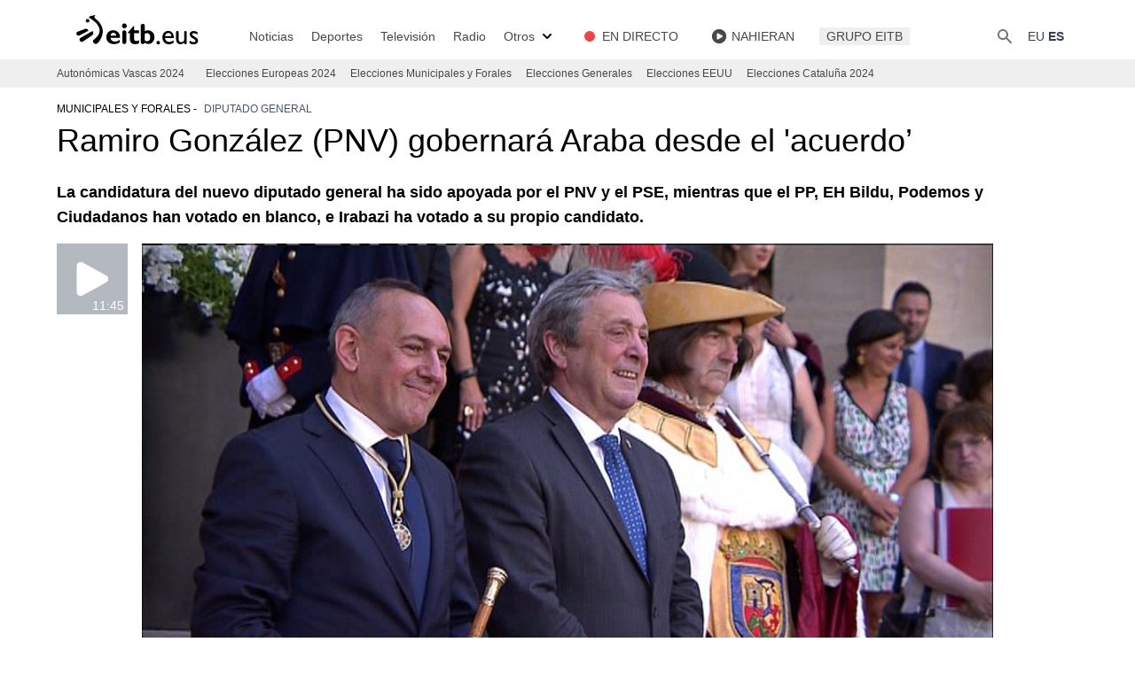

--- FILE ---
content_type: text/html; charset=UTF-8
request_url: https://www.eitb.eus/es/elecciones/municipales-forales-2015/detalle/3329486/juntas-generales--ramiro-gonzalez-pnv-diputado-general-de-araba/
body_size: 24563
content:
<!DOCTYPE html>
<html lang="es">
<head prefix="og: http://ogp.me/ns# fb: http://ogp.me/ns/fb# website: http://ogp.me/ns/website#">

<link rel="alternate" href="https://www.eitb.eus/es/elecciones/municipales-forales-2015/detalle/3329486/juntas-generales--ramiro-gonzalez-pnv-diputado-general-de-araba/" hreflang="es">
<title>Juntas Generales | Ramiro González (PNV), diputado general de Araba</title>

<meta charset="utf-8">
<meta http-equiv="X-UA-Compatible"          content="IE=Edge">
<meta http-equiv="Content-Security-Policy"  content="default-src * 'unsafe-inline' 'unsafe-eval' data: blob:;">
<meta name="viewport"                       content="width=device-width, initial-scale=1">
<meta name="apple-itunes-app"               content="app-id=442695378">
<meta property="og:type"                    content="article">
<meta property="fb:app_id"                  content="274805577151">
<meta property="fb:admins"                  content="100000838800427">

<link rel="icon"                            href="/resources/img/favicon.ico" type="image/x-icon">
<link rel="shortcut icon"                   href="/resources/img/favicon.ico" type="image/x-icon">
<link rel="icon"                            href="/favicon.ico" type="image/x-icon">
<link rel="apple-touch-icon"                href="/apple-touch-icon.png">
<link rel="dns-prefetch"                    href="//images11.eitb.eus/multimedia">
<link rel="dns-prefetch"                    href="//images14.eitb.eus/multimedia">
<link rel="dns-prefetch"                    href="//media.eitb.eus/multimedia">
<link rel="dns-prefetch"                    href="//www.googletagmanager.com">
<link rel="dns-prefetch"                    href="//www.google-analytics.com">

<meta name="Author" content="EITB">
<meta name="robots" content="INDEX, FOLLOW">
<meta name="twitter:card" content="summary_large_image">
<meta name="twitter:site" content="@eitbcomnoticias">
<meta name="twitter:title" content="Ramiro González (PNV) gobernará Araba desde el &#039;acuerdo’">
<meta name="twitter:description" content="Ramiro González, que este martes ha sido proclamado diputado general con el apoyo del PNV y el PSE, se ha comprometido a dirigir Araba desde el &quot;acuerdo&quot;.">
<meta name="twitter:creator" content="@eitbcomnoticias">
<meta name="twitter:image" content="https://media.eitb.eus/multimedia/images/2015/06/30/1724948/ramiro-gonzalez_1024x576_foto610x342.JPG">
<meta name="twitter:domain" content="eitb.eus">
<meta name="dc.date.issued" content="2019-02-18T09:43:07+01:00">
<meta name="id" content="3329486">
<meta name="organization" content="EITB">
<meta name="publisher" content="EITB">
<meta name="lang" content="es">
<meta name="description" content="Ramiro González, que este martes ha sido proclamado diputado general con el apoyo del PNV y el PSE, se ha comprometido a dirigir Araba desde el &quot;acuerdo&quot;.">
<meta name="date" content="2019-02-18T09:43:07+01:00">

<meta property="article:modified_time" content="2021-12-03T14:43:38+01:00">
<meta property="article:published_time" content="2019-02-18T09:43:07+01:00">
<meta property="og:site_name" content="EITB">
<meta property="og:locale" content="es_ES">
<meta property="og:image" content="https://media.eitb.eus/multimedia/images/2015/06/30/1724948/ramiro-gonzalez_1024x576_foto610x342.JPG">
<meta property="og:url" content="https://www.eitb.eus/es/elecciones/municipales-forales-2015/detalle/3329486/juntas-generales--ramiro-gonzalez-pnv-diputado-general-de-araba/">
<meta property="og:title" content="Ramiro González (PNV) gobernará Araba desde el &#039;acuerdo’">
<meta property="og:description" content="Ramiro González, que este martes ha sido proclamado diputado general con el apoyo del PNV y el PSE, se ha comprometido a dirigir Araba desde el &quot;acuerdo&quot;.">
<meta property="article:section" content="municipales y forales">
<meta property="article:tag" content="Política">
<meta property="article:tag" content="Pnv">
<meta property="article:tag" content="Araba-Álava">
<meta property="article:tag" content="Elecciones municipales y forales 2015">
<meta property="article:tag" content="Ramiro gonzález">
<meta property="article:tag" content="Elecciones municipales y forales 2023">
<meta property="article:tag" content="Diputación foral de Álava">

<link rel="canonical" href="https://www.eitb.eus/es/elecciones/municipales-forales-2015/detalle/3329486/juntas-generales--ramiro-gonzalez-pnv-diputado-general-de-araba/">
<link rel="preconnect" href="https://images11.eitb.eus">
<link rel="preconnect" href="https://images14.eitb.eus">
<link rel="preconnect" href="https://media.eitb.eus/multimedia">
<link rel="preconnect" href="https://www.googletagmanager.com">
<script type="application/ld+json">
    {
    "@context": "https:\/\/schema.org",
    "@type": "NewsArticle",
    "url": "https:\/\/www.eitb.eus\/es\/elecciones\/municipales-forales-2015\/detalle\/3329486\/juntas-generales--ramiro-gonzalez-pnv-diputado-general-de-araba\/",
    "mainEntityOfPage": "https:\/\/www.eitb.eus\/es\/elecciones\/municipales-forales-2015\/detalle\/3329486\/juntas-generales--ramiro-gonzalez-pnv-diputado-general-de-araba\/",
    "headline": "Juntas Generales | Ramiro Gonz&aacute;lez (PNV), diputado general de Araba",
    "datePublished": "2019-02-18T09:43:07+01:00",
    "dateModified": "2021-12-03T14:43:38+01:00",
    "description": "Ramiro Gonz\u00e1lez (PNV) gobernar\u00e1 Araba desde el 'acuerdo\u2019",
    "inLanguage": "es",
    "author": {
        "@type": "Organization",
        "name": "EITB",
        "alternateName": [
            {
                "@language": "eu",
                "@value": "EITB Euskal Irrati Telebista"
            },
            {
                "@language": "es",
                "@value": "EITB Radio Televisi\u00f3n P\u00fablica Vasca"
            },
            {
                "@language": "en",
                "@value": "EITB Basque Radio Television"
            },
            {
                "@language": "fr",
                "@value": "EITB Radio Television Basque"
            }
        ],
        "url": "https:\/\/www.eitb.eus\/",
        "sameAs": [
            "https:\/\/www.facebook.com\/eitb",
            "https:\/\/twitter.com\/eitbeus",
            "https:\/\/www.youtube.com\/user\/eitbcom",
            "https:\/\/www.instagram.com\/eitb"
        ],
        "logo": {
            "@type": "ImageObject",
            "url": "https:\/\/images14.eitb.eus\/multimedia\/recursos\/generales\/txori_eitb_512x512.jpg",
            "name": "EITB"
        }
    },
    "image": {
        "@type": "ImageObject",
        "url": "https:\/\/media.eitb.eus\/multimedia\/images\/2015\/06\/30\/1724958\/ramiro-gonzalez-araba_1024x576_foto610x342.JPG",
        "width": {
            "@type": "QuantitativeValue",
            "value": 610
        },
        "height": {
            "@type": "QuantitativeValue",
            "value": 342
        },
        "name": "El jeltzale Ramiro Gonz\u00e1lez, nuevo diputado general de Araba. Foto: EiTB"
    },
    "publisher": {
        "@type": "Organization",
        "name": "EITB",
        "url": "https:\/\/www.eitb.eus\/",
        "logo": {
            "@type": "ImageObject",
            "url": "https:\/\/images14.eitb.eus\/multimedia\/recursos\/generales\/txori_eitb_512x512.jpg",
            "name": "EITB"
        }
    },
    "isAccessibleForFree": true,
    "articleSection": "Municipales y Forales",
    "articleBody": "El jeltzale Ramiro Gonz\u00e1lez, que este martes ha sido proclamado diputado general de Araba con el apoyo del PNV y el PSE-EE, se ha comprometido a dirigir el Gobierno foral desde el \"acuerdo\" con el resto de formaciones, y con la recuperaci\u00f3n econ\u00f3mica y la creaci\u00f3n de empleo como principales prioridades.\nAdem\u00e1s de estos objetivos gen\u00e9ricos, ha anunciado algunas medidas concretas, como el incremento de la plantilla de inspectores para reforzar la lucha contra el fraude fiscal y un plan de apoyo a la industria.\nGonz\u00e1lez, que sustituir\u00e1 a Javier de Andr\u00e9s (PP) como diputado general, dirigir\u00e1 un Gobierno foral apoyado en los 13 junteros del PNV y los cinco del PSE-EE, formaci\u00f3n con la que el partido jeltzale ha alcanzado un principio de acuerdo para formar un Ejecutivo de coalici\u00f3n.\nLa suma de esca\u00f1os del PNV y el PSE en las Juntas --18 sobre un total de 51-- no es suficiente para garantizar la mayor\u00eda en el Parlamento foral, por lo que el gabinete de Ramiro Gonz\u00e1lez deber\u00e1 ampliar los acuerdos a otras formaciones para poder aprobar sus principales proyectos.\nLa candidatura del nuevo diputado general ha sido apoyada por el PNV y el PSE, mientras que el PP, EH Bildu, Podemos y Ciudadanos han votado en blanco, e Irabazi ha votado a su propio candidato.\nEl nuevo diputado general ha reconocido que esta situaci\u00f3n de minor\u00eda le \"obligar\u00e1\" a \"una continua b\u00fasqueda de acuerdos\" con otros partidos. De todas formas, ha recordado que el PP gobern\u00f3 la Diputaci\u00f3n en la pasada legislatura con el \u00fanico apoyo \"expreso\" de los 16 junteros populares.\nLucha contra el fraude y apoyo a la industria\nEl Gobierno foral adoptar\u00e1 las medidas que recomiende la Comisi\u00f3n Interinstitucional de lucha contra el fraude. Ramiro Gonz\u00e1lez, adem\u00e1s, ha anunciado que incrementar\u00e1 la plantilla de inspectores, para lo que convocar\u00e1 nuevas plazas en el \u00e1rea de prevenci\u00f3n y lucha contra la evasi\u00f3n fiscal.\nEn materia econ\u00f3mica, ha reconocido la necesidad de contribuir al impulso de la industria como \"base\" de la econom\u00eda alavesa. Para ello, impulsar\u00e1 un Plan de Apoyo a la Industria, con medidas que favorezcan la instalaci\u00f3n de empresas en el territorio y que faciliten el mantenimiento de las actuales.\nForonda, Garo\u00f1a y fracking\nPor otra parte, ha propuesto construir un pol\u00edgono ligado a la industria aeron\u00e1utica en las inmediaciones del Aeropuerto de Foronda. Sobre esta infraestructura, ha criticado la decisi\u00f3n del Gobierno central de retirarle el horario operativo de 24 horas, dado que esta medida ha sido \"un golpe muy importante\" para la terminal alavesa.\nAsimismo, ha expresado su rechazo a una posible reapertura de la central nuclear de Garo\u00f1a (Burgos). Ramiro Gonz\u00e1lez ha reafirmado su rechazo al fracking, aunque, en este punto, ha defendido la moratoria propuesta por su partido para evitar la utilizaci\u00f3n de esta t\u00e9cnica en Euskadi en los pr\u00f3ximos cinco a\u00f1os."
}
</script>
<script>"use strict";function _typeof(t){return(_typeof="function"==typeof Symbol&&"symbol"==typeof Symbol.iterator?function(t){return typeof t}:function(t){return t&&"function"==typeof Symbol&&t.constructor===Symbol&&t!==Symbol.prototype?"symbol":typeof t})(t)}!function(){var t=function(){var t,e,o=[],n=window,r=n;for(;r;){try{if(r.frames.__tcfapiLocator){t=r;break}}catch(t){}if(r===n.top)break;r=r.parent}t||(!function t(){var e=n.document,o=!!n.frames.__tcfapiLocator;if(!o)if(e.body){var r=e.createElement("iframe");r.style.cssText="display:none",r.name="__tcfapiLocator",e.body.appendChild(r)}else setTimeout(t,5);return!o}(),n.__tcfapi=function(){for(var t=arguments.length,n=new Array(t),r=0;r<t;r++)n[r]=arguments[r];if(!n.length)return o;"setGdprApplies"===n[0]?n.length>3&&2===parseInt(n[1],10)&&"boolean"==typeof n[3]&&(e=n[3],"function"==typeof n[2]&&n[2]("set",!0)):"ping"===n[0]?"function"==typeof n[2]&&n[2]({gdprApplies:e,cmpLoaded:!1,cmpStatus:"stub"}):o.push(n)},n.addEventListener("message",(function(t){var e="string"==typeof t.data,o={};if(e)try{o=JSON.parse(t.data)}catch(t){}else o=t.data;var n="object"===_typeof(o)&&null!==o?o.__tcfapiCall:null;n&&window.__tcfapi(n.command,n.version,(function(o,r){var a={__tcfapiReturn:{returnValue:o,success:r,callId:n.callId}};t&&t.source&&t.source.postMessage&&t.source.postMessage(e?JSON.stringify(a):a,"*")}),n.parameter)}),!1))};"undefined"!=typeof module?module.exports=t:t()}();</script>
<script>
    window._sp_queue = [];
    window._sp_ = {
        config: {
            accountId:        1993,
            baseEndpoint:    'https://cdn.privacy-mgmt.com',
            propertyHref:    'https://www.eitb.eus',
            consentLanguage: 'es',
            gdpr: { },
            events: {
                onMessageReady: function()
                {
                    // console.log('[event] onMessageReady', arguments);
                },
                onMessageReceiveData: function()
                {
                    // console.log('[event] onMessageReceiveData', arguments);
                },
                onSPPMObjectReady: function()
                {
                    // console.log('[event] onSPPMObjectReady', arguments);
                },
                onSPReady: function()
                {
                    // console.log('[event] onSPReady', arguments);
                },
                onError: function()
                {
                    // console.log('[event] onError', arguments);
                },
                onMessageChoiceSelect: function()
                {
                    // console.log('[event] onMessageChoiceSelect', arguments);
                },
                onConsentReady: function(consentUUID, euconsent)
                {
                    // console.log('[event] onConsentReady', arguments);
                    if(typeof loadComscore === 'function')
                        loadComscore()                    
                },
                onPrivacyManagerAction: function()
                {
                    // console.log('[event] onPrivacyManagerAction', arguments);
                },
                onPMCancel: function()
                {
                    // console.log('[event] onPMCancel', arguments);
                }
            }
        }
    }
</script>
<script src='https://cdn.privacy-mgmt.com/unified/wrapperMessagingWithoutDetection.js' async></script>
<link rel="preload" as="style" href="/build/assets/app-693ea095.css" /><link rel="stylesheet" href="/build/assets/app-693ea095.css" /><link rel="modulepreload" href="/build/assets/app-d6d78395.js" /><script type="module" src="/build/assets/app-d6d78395.js"></script><!-- Google Tag Manager -->
<script>(function(w,d,s,l,i){w[l]=w[l]||[];w[l].push({'gtm.start':new Date().getTime(),event:'gtm.js'});var f=d.getElementsByTagName(s)[0],j=d.createElement(s),dl=l!='dataLayer'?'&l='+l:'';j.async=true;j.src='https://www.googletagmanager.com/gtm.js?id='+i+dl;f.parentNode.insertBefore(j,f);})(window,document,'script','dataLayer','GTM-TH2L6S');</script>
<script type="text/javascript">
	dataLayer = dataLayer || [];
    let tags = ['Política','PNV','Araba-Álava','Elecciones Municipales y Forales 2015','Ramiro González','Elecciones Municipales y Forales 2023','Diputación Foral de Álava']
	dataLayer.push({
		'contentTag':tags
	});
</script>
<!-- End Google Tag Manager -->
</head>
<body>
    <!-- Google Tag Manager (noscript) -->
<noscript><iframe src=https://www.googletagmanager.com/ns.html?id=GTM-TH2L6S height="0" width="0" style="display:none;visibility:hidden"></iframe></noscript>
<!-- End Google Tag Manager (noscript) -->
    <div class="mx-auto sticky top-0 border-black z-40">
    <nav class="bg-white px-2 sm:px-4 py-4 w-full top-0 left-0 lg:border-none border-b border-gray-200">
        <div class="container max-w-screen-xl mx-auto px-4 lg:px-0 xl:px-16 flex flex-wrap justify-between items-end">
            <!-- responsive -->
            <!-- burger button -->
<div id="burger" class="flex lg:order-2">
    <button data-collapse-toggle="navbar" type="button"
        class="inline-flex items-end p-2 text-sm text-gray-500  lg:hidden hover:bg-gray-100 focus:outline-none focus:ring-2 focus:ring-gray-200"
        aria-controls="navbar" aria-expanded="false">
        <span class="sr-only">Abrir</span>
        <svg class="w-6 h-6" aria-hidden="true" fill="currentColor" viewBox="0 0 20 20" xmlns="http://www.w3.org/2000/svg">
            <path fill-rule="evenodd"
                d="M3 5a1 1 0 011-1h12a1 1 0 110 2H4a1 1 0 01-1-1zM3 10a1 1 0 011-1h12a1 1 0 110 2H4a1 1 0 01-1-1zM3 15a1 1 0 011-1h12a1 1 0 110 2H4a1 1 0 01-1-1z"
                clip-rule="evenodd">
            </path>
        </svg>
    </button>
</div>
            <!-- logo -->
<a href="/es/" title="EITB Euskal Irrati Telebista" class="flex">
    <svg version="1.1" id="Capa_1" xmlns="http://www.w3.org/2000/svg" xmlns:xlink="http://www.w3.org/1999/xlink" x="0px" y="0px"
    width="152px" height="34.5px" viewBox="0 0 152 34.5" xml:space="preserve">

    <path class="st0" d="M98.4,29.7c0.5,0,1,0.2,1.4,0.6c0.4,0.4,0.6,0.8,0.6,1.4c0,0.5-0.2,1-0.6,1.4c-0.4,0.4-0.8,0.6-1.4,0.6
    c-0.5,0-1-0.2-1.4-0.6c-0.4-0.4-0.6-0.8-0.6-1.4c0-0.5,0.2-1,0.6-1.4C97.4,29.9,97.8,29.7,98.4,29.7z"/>
    <path class="st0" d="M115.8,31.8c-0.8,0.6-1.7,1-2.6,1.3c-0.9,0.3-1.9,0.4-3.1,0.4c-1.1,0-2.1-0.2-2.9-0.6c-0.9-0.4-1.6-1-2.2-1.7
    c-0.6-0.7-1-1.5-1.4-2.4c-0.3-0.9-0.5-1.9-0.5-2.9c0-1.1,0.2-2.1,0.5-3c0.3-0.9,0.8-1.7,1.4-2.3c0.6-0.6,1.3-1.1,2.1-1.5
    c0.8-0.3,1.7-0.5,2.7-0.5c1.9,0,3.4,0.7,4.5,2c1.1,1.3,1.7,3.3,1.7,5.9h-10c0.4,2.8,2,4.3,4.8,4.3c0.9,0,1.7-0.1,2.5-0.4
    c0.8-0.3,1.6-0.7,2.4-1.3L115.8,31.8L115.8,31.8z M113.3,24.6c0-1.1-0.4-1.9-0.9-2.6c-0.6-0.6-1.4-1-2.4-1c-1.1,0-1.9,0.3-2.6,0.9
    c-0.6,0.6-1.1,1.5-1.3,2.6H113.3z"/>
    <path class="st0" d="M130.6,32.1c0,0.4-0.1,0.7-0.4,1c-0.3,0.3-0.6,0.4-1,0.4c-0.4,0-0.7-0.1-1-0.4c-0.3-0.3-0.4-0.6-0.4-1v-0.7
    c-0.6,0.6-1.2,1.1-2,1.5c-0.8,0.4-1.5,0.6-2.2,0.6c-1.5,0-2.7-0.5-3.6-1.5c-0.9-1-1.4-2.4-1.4-4.2v-7.7c0-0.4,0.1-0.8,0.4-1
    c0.3-0.3,0.6-0.4,1-0.4c0.4,0,0.7,0.1,1,0.4c0.3,0.3,0.4,0.6,0.4,1V28c0,1,0.3,1.8,0.7,2.4c0.5,0.6,1.2,0.8,2.2,0.8
    c1.3,0,2.5-0.7,3.4-2.1v-9c0-0.4,0.1-0.8,0.4-1c0.3-0.3,0.6-0.4,1-0.4c0.4,0,0.8,0.1,1,0.4c0.3,0.3,0.4,0.6,0.4,1V32.1L130.6,32.1z"
    />
    <path class="st0" d="M142.7,22.6c-0.8-0.5-1.6-0.9-2.3-1.1c-0.7-0.2-1.3-0.3-1.9-0.3c-0.6,0-1.1,0.1-1.4,0.4
    c-0.3,0.2-0.5,0.5-0.5,0.9c0,0.3,0.3,0.7,0.8,1.1c0.5,0.4,1.4,1,2.7,1.8c1.2,0.7,2,1.4,2.5,2c0.5,0.6,0.7,1.3,0.7,2
    c0,0.6-0.1,1.2-0.3,1.7c-0.2,0.5-0.6,0.9-1,1.3c-0.4,0.4-0.9,0.7-1.5,0.9c-0.6,0.2-1.2,0.3-1.9,0.3c-0.9,0-1.7-0.1-2.4-0.3
    c-0.7-0.2-1.6-0.5-2.5-1v-3.1c0.9,0.7,1.8,1.1,2.6,1.5c0.8,0.3,1.5,0.5,2.1,0.4c0.6,0,1.1-0.1,1.5-0.4c0.4-0.3,0.6-0.7,0.6-1.2
    c0-0.3-0.2-0.6-0.5-0.9c-0.3-0.3-0.7-0.6-1.2-0.9c-0.5-0.3-1-0.6-1.6-0.9c-0.6-0.3-1.1-0.7-1.6-1.1c-0.5-0.4-0.9-0.9-1.2-1.4
    c-0.3-0.5-0.5-1.1-0.5-1.7c0-1.2,0.4-2.2,1.3-2.8c0.8-0.7,2-1,3.4-1c1.3,0,2.7,0.4,4.2,1.2L142.7,22.6L142.7,22.6z"/>
    <path class="st0" d="M47.7,17.9c-4.6,0-7.8,3.2-7.8,7.7c0,4.7,3.4,7.7,8.6,7.7c1.2,0,4,0,6.6-2v-2.9c-2.2,1.6-3.6,2.1-5.5,2.1
    c-2.9,0-4.7-1.6-4.9-4.2h10.7C55.6,20.9,52,17.9,47.7,17.9 M44.7,23.9c0.2-2,1.4-3.2,3.2-3.2c1.8,0,3,1.2,3.2,3.2H44.7z"/>
    <path class="st0" d="M60.3,10.3c-1.5,0-2.7,1.2-2.7,2.7c0,1.5,1.2,2.7,2.7,2.7c1.5,0,2.7-1.2,2.7-2.7C62.9,11.5,61.7,10.3,60.3,10.3
    "/>
    <path class="st0" d="M71.2,13.2h-0.6l-6.3,7.1v0.9h2.2v6.5c0,4.2,2.7,5.7,5.9,5.7c1.5,0,2.7-0.3,4.4-1v-3.4
    c-1.3,0.7-2.2,0.9-3.2,0.9c-1.5,0-2.3-0.9-2.3-2.4v-6.2h5.5v-3.2h-5.5V13.2z"/>
    <path class="st0" d="M86.9,18c-1.4,0-2.3,0.2-3.6,1v-6c0-1.3-1-2.3-2.3-2.3c-1.3,0-2.3,1-2.3,2.3V31c0,1.3,1,2.3,2.3,2.3
    c1,0,1.8-0.6,2.2-1.5v0c1.3,0.9,2.7,1.4,4.1,1.4c4,0,6.9-3.2,6.9-7.7C94.1,21.1,91.2,18,86.9,18 M85.9,30.2c-0.9,0-1.7-0.4-2.6-1.1
    v-7.1c1-0.7,1.7-0.9,2.5-0.9c1.9,0,3.6,1.3,3.6,4.4C89.4,28.5,88.1,30.2,85.9,30.2"/>
    <path class="st0" d="M60.2,18c-1.3,0-2.3,1-2.3,2.3V31c0,1.3,1,2.3,2.3,2.3c1.3,0,2.3-1,2.3-2.3V20.3C62.5,19.1,61.4,18,60.2,18"/>
    <g>
    <path class="st0" d="M19.2,18.8c0.4-0.2,0.6-0.5,0.4-0.9c-0.3-0.9-2.2-2-3-1.7c-0.8,0.2-3.1,1.1-5.2,1.9c-1.6,0.6-3.1,1.2-3.6,1.3
    l-0.1,0l0,0c-0.3,0.1-0.5,0.2-0.7,0.4c-0.5,0.4-0.8,1-0.8,1.6c0,0.1,0,0.1,0,0.2c0,0.6,0.2,1.1,0.6,1.5c0.4,0.5,1,0.8,1.6,0.8
    c0.4,0,0.7-0.1,1.1-0.2l0,0l0.1,0c0.9-0.4,2.2-1.1,3.5-1.8C15.3,20.8,17.7,19.5,19.2,18.8"/>
    <path class="st0" d="M25,19.3c-0.2-0.3-0.5-0.4-0.9-0.3c-2.6,1.2-5.1,2.7-7.6,4.1c-1.9,1.1-3.7,2.2-5.3,3l-0.1,0l0,0
    c-0.7,0.4-1.2,1-1.3,1.8c-0.1,0.7,0,1.3,0.4,1.9c0.4,0.5,1,0.9,1.6,1c0.6,0.1,1.3,0,1.8-0.4l0,0l0.1,0c1-0.7,3.8-2.6,6.3-4.2
    l4.1-2.8C25,22.9,25.5,20.3,25,19.3"/>
    <path class="st0" d="M18.8,9.3c1.1,0,2.1-0.9,2.1-2c0-1.1-0.9-2-2.1-2c-1.1,0-2.1,0.9-2.1,2C16.7,8.4,17.7,9.3,18.8,9.3"/>
    <path class="st0" d="M35.8,18.3c-0.2-4.3-2.3-8.3-6.2-11.7c0,0-2-1.6-3-2.6c-0.2-0.2-0.2-0.4-0.2-0.6c0-0.5,0.3-1.1,0.6-1.5
    l0.2-0.4c0-0.1,0-0.1,0-0.2c0-0.1,0-0.1,0-0.2C27.1,1,27,1,26.9,1h0l0,0C26,1.2,21.3,2.4,21,2.5c-0.3,0.1-0.6,0.5-0.6,0.9
    c0,0.3,0.1,0.7,0.7,1c0.5,0.2,10.8,5.9,11.3,13.3c0.2,3.8-2.1,7.5-6.9,10.9l0,0l0,0h0c-0.4,0.4-0.6,1-0.6,1.6
    c0,0.9,0.5,1.7,1.2,2.3c1.2,1,3.3,0.8,4.4-0.5c0,0,0-0.1,0.1-0.1c0.7-0.8,5.4-6.3,5.4-13.1C35.8,18.7,35.8,18.5,35.8,18.3"/>
    </g>
    </svg>
</a>

            <div class="flex lg:order-2">
                <button type="button" data-collapse-toggle="search" aria-controls="search"
    aria-expanded="false"
    class="text-gray-500 text-sm focus:text-color-eitb-3 items-center ">
    <svg class="w-5 h-5" aria-hidden="true" fill="currentColor" viewBox="0 0 20 20"
        xmlns="http://www.w3.org/2000/svg">
        <path fill-rule="evenodd"
            d="M8 4a4 4 0 100 8 4 4 0 000-8zM2 8a6 6 0 1110.89 3.476l4.817 4.817a1 1 0 01-1.414 1.414l-4.816-4.816A6 6 0 012 8z"
            clip-rule="evenodd"></path>
    </svg>
    <span class="sr-only">{{lang('buscar')}}</span>
</button>
                <div class="ml-4 flex">
                    <!-- desktop: hizkuntzak  -->
<div class="items-center justify-between w-full lg:flex lg:w-auto ">
    <ul class="flex self-center lg:flex-row lg:space-x-1 lg:mt-0 lg:text-sm lg:font-medium lg:border-0 lg:bg-white">
        <li>
                        <a href="/eu/"
                class="block p-1 text-gray-700 rounded lg:hover:bg-transparent lg:hover:opacity-75 lg:p-0">EU</a>                
                    </li>
        <li>
                        <a href="/es/elecciones/municipales-forales-2015/detalle/3329486/juntas-generales--ramiro-gonzalez-pnv-diputado-general-de-araba/"
                class="block p-1 text-gray-700 rounded lg:bg-transparent lg:hover:opacity-75 lg:p-0 font-bold"
                aria-current="page">ES</a>
                    </li>
    </ul>
</div>
                </div>
            </div>

            <!-- menu -->
            <nav id="navbar" class="items-center justify-between hidden w-full lg:flex lg:w-auto lg:order-1">
                <ul id="main_menu" class="main_menu flex flex-col divide-y-[1px] lg:divide-y-0 lg:mt-0 lg:flex-row lg:mt-0 lg:text-sm lg:font-medium lg:border-0 mt-4 bg-color-eitb-4 lg:bg-white lg:space-x-4 xl:space-x-5">
    <li class="submenu_item block lg:flex items-center opacity-100 text-sm lg:py-0 cursor-pointer submenu lg:bg-none relative noticias">
                                    <a 
                                href="/es/noticias/" class="py-2 px-2 text-color-eitb-8 lg:w-full lg:p-0 block lg:hover:underline underline-offset-4  w-5/6">

                                            Noticias 
                    
                    
                    
                                    </a>
                                        <div class="submenu hidden">
                <ul id="main_menu" class="main_menu flex flex-col divide-y-[1px] lg:divide-y-0 lg:mt-0 lg:flex-row lg:mt-0 lg:text-sm lg:font-medium lg:border-0 mt-0 bg-white lg:bg-color-eitb-4 lg:space-y-2 lg:absolute lg:top-6 lg:left-0 lg:block lg:py-2">
    <li class="submenu_item block lg:flex items-center opacity-100 text-sm lg:py-0 cursor-pointer pl-4 space-x-2 divide-y-2 text-xs lg:pl-0 lg:mx-2 lg:text-sm lg:block lg:w-40 ">
                                    <a 
                                href="/es/noticias/politica/" class="py-2 px-2 text-color-eitb-8 lg:w-full lg:p-0 block lg:hover:underline underline-offset-4  w-5/6">

                                            Política
                    
                    
                    
                                    </a>
                            
            </li>
    <li class="submenu_item block lg:flex items-center opacity-100 text-sm lg:py-0 cursor-pointer pl-4 space-x-2 divide-y-2 text-xs lg:pl-0 lg:mx-2 lg:text-sm lg:block lg:w-40 ">
                                    <a 
                                href="/es/noticias/economia/" class="py-2 px-2 text-color-eitb-8 lg:w-full lg:p-0 block lg:hover:underline underline-offset-4  w-5/6">

                                            Economía
                    
                    
                    
                                    </a>
                            
            </li>
    <li class="submenu_item block lg:flex items-center opacity-100 text-sm lg:py-0 cursor-pointer pl-4 space-x-2 divide-y-2 text-xs lg:pl-0 lg:mx-2 lg:text-sm lg:block lg:w-40 ">
                                    <a 
                                href="/es/noticias/sociedad/" class="py-2 px-2 text-color-eitb-8 lg:w-full lg:p-0 block lg:hover:underline underline-offset-4  w-5/6">

                                            Sociedad
                    
                    
                    
                                    </a>
                            
            </li>
    <li class="submenu_item block lg:flex items-center opacity-100 text-sm lg:py-0 cursor-pointer pl-4 space-x-2 divide-y-2 text-xs lg:pl-0 lg:mx-2 lg:text-sm lg:block lg:w-40 ">
                                    <a 
                                href="/es/noticias/internacional/" class="py-2 px-2 text-color-eitb-8 lg:w-full lg:p-0 block lg:hover:underline underline-offset-4  w-5/6">

                                            Internacional
                    
                    
                    
                                    </a>
                            
            </li>
    <li class="submenu_item block lg:flex items-center opacity-100 text-sm lg:py-0 cursor-pointer pl-4 space-x-2 divide-y-2 text-xs lg:pl-0 lg:mx-2 lg:text-sm lg:block lg:w-40 ">
                                    <a 
                                href="/es/cultura/" class="py-2 px-2 text-color-eitb-8 lg:w-full lg:p-0 block lg:hover:underline underline-offset-4  w-5/6">

                                            Cultura
                    
                    
                    
                                    </a>
                            
            </li>
    <li class="submenu_item block lg:flex items-center opacity-100 text-sm lg:py-0 cursor-pointer pl-4 space-x-2 divide-y-2 text-xs lg:pl-0 lg:mx-2 lg:text-sm lg:block lg:w-40 ">
                                    <a 
                                href="/es/noticias/salud-bienestar/" class="py-2 px-2 text-color-eitb-8 lg:w-full lg:p-0 block lg:hover:underline underline-offset-4  w-5/6">

                                            Salud y bienestar
                    
                    
                    
                                    </a>
                            
            </li>
    <li class="submenu_item block lg:flex items-center opacity-100 text-sm lg:py-0 cursor-pointer pl-4 space-x-2 divide-y-2 text-xs lg:pl-0 lg:mx-2 lg:text-sm lg:block lg:w-40 ">
                                    <a 
                                href="/es/noticias/tecnologia/" class="py-2 px-2 text-color-eitb-8 lg:w-full lg:p-0 block lg:hover:underline underline-offset-4  w-5/6">

                                            Tecnología
                    
                    
                    
                                    </a>
                            
            </li>
    <li class="submenu_item block lg:flex items-center opacity-100 text-sm lg:py-0 cursor-pointer pl-4 space-x-2 divide-y-2 text-xs lg:pl-0 lg:mx-2 lg:text-sm lg:block lg:w-40 ">
                                    <a 
                                href="/es/noticias/actualidad-en-directo/" class="py-2 px-2 text-color-eitb-8 lg:w-full lg:p-0 block lg:hover:underline underline-offset-4  w-5/6">

                                            En directo
                    
                    
                    
                                    </a>
                            
            </li>
</ul>
            </div>
        
                    <svg class="lg:hidden w-5 h-5 ml-auto mr-4 absolute right-0 top-[8px] lg:top-0 lg:mr-0 arrow"
            aria-hidden="true" fill="currentColor" viewBox="0 0 20 20" xmlns="http://www.w3.org/2000/svg">
                <path fill-rule="evenodd" d="M5.293 7.293a1 1 0 011.414 0L10 10.586l3.293-3.293a1 1 0 111.414 1.414l-4 4a1 1 0 01-1.414 0l-4-4a1 1 0 010-1.414z" clip-rule="evenodd"></path>
            </svg>
            </li>
    <li class="submenu_item block lg:flex items-center opacity-100 text-sm lg:py-0 cursor-pointer submenu lg:bg-none relative deportes">
                                    <a 
                                href="https://kirolakeitb.eus/es/" class="py-2 px-2 text-color-eitb-8 lg:w-full lg:p-0 block lg:hover:underline underline-offset-4  w-5/6">

                                            Deportes
                    
                    
                    
                                    </a>
                                        <div class="submenu hidden">
                <ul id="main_menu" class="main_menu flex flex-col divide-y-[1px] lg:divide-y-0 lg:mt-0 lg:flex-row lg:mt-0 lg:text-sm lg:font-medium lg:border-0 mt-0 bg-white lg:bg-color-eitb-4 lg:space-y-2 lg:absolute lg:top-6 lg:left-0 lg:block lg:py-2">
    <li class="submenu_item block lg:flex items-center opacity-100 text-sm lg:py-0 cursor-pointer pl-4 space-x-2 divide-y-2 text-xs lg:pl-0 lg:mx-2 lg:text-sm lg:block lg:w-40 ">
                                    <a 
                                href="https://kirolakeitb.eus/es/futbol/" class="py-2 px-2 text-color-eitb-8 lg:w-full lg:p-0 block lg:hover:underline underline-offset-4 ">

                                            Fútbol
                    
                    
                    
                                    </a>
                            
            </li>
    <li class="submenu_item block lg:flex items-center opacity-100 text-sm lg:py-0 cursor-pointer pl-4 space-x-2 divide-y-2 text-xs lg:pl-0 lg:mx-2 lg:text-sm lg:block lg:w-40 ">
                                    <a 
                                href="https://kirolakeitb.eus/es/remo/" class="py-2 px-2 text-color-eitb-8 lg:w-full lg:p-0 block lg:hover:underline underline-offset-4  w-5/6">

                                            Remo
                    
                    
                    
                                    </a>
                            
            </li>
    <li class="submenu_item block lg:flex items-center opacity-100 text-sm lg:py-0 cursor-pointer pl-4 space-x-2 divide-y-2 text-xs lg:pl-0 lg:mx-2 lg:text-sm lg:block lg:w-40 ">
                                    <a 
                                href="https://kirolakeitb.eus/es/pelota/" class="py-2 px-2 text-color-eitb-8 lg:w-full lg:p-0 block lg:hover:underline underline-offset-4 ">

                                            Pelota
                    
                    
                    
                                    </a>
                            
            </li>
    <li class="submenu_item block lg:flex items-center opacity-100 text-sm lg:py-0 cursor-pointer pl-4 space-x-2 divide-y-2 text-xs lg:pl-0 lg:mx-2 lg:text-sm lg:block lg:w-40 ">
                                    <a 
                                href="https://kirolakeitb.eus/es/ciclismo/" class="py-2 px-2 text-color-eitb-8 lg:w-full lg:p-0 block lg:hover:underline underline-offset-4 ">

                                            Ciclismo
                    
                    
                    
                                    </a>
                            
            </li>
    <li class="submenu_item block lg:flex items-center opacity-100 text-sm lg:py-0 cursor-pointer pl-4 space-x-2 divide-y-2 text-xs lg:pl-0 lg:mx-2 lg:text-sm lg:block lg:w-40 ">
                                    <a 
                                href="https://kirolakeitb.eus/es/baloncesto/" class="py-2 px-2 text-color-eitb-8 lg:w-full lg:p-0 block lg:hover:underline underline-offset-4 ">

                                            Baloncesto
                    
                    
                    
                                    </a>
                            
            </li>
    <li class="submenu_item block lg:flex items-center opacity-100 text-sm lg:py-0 cursor-pointer pl-4 space-x-2 divide-y-2 text-xs lg:pl-0 lg:mx-2 lg:text-sm lg:block lg:w-40 ">
                                    <a 
                                href="https://kirolakeitb.eus/es/mas-deportes/" class="py-2 px-2 text-color-eitb-8 lg:w-full lg:p-0 block lg:hover:underline underline-offset-4 ">

                                            Más deporte
                    
                    
                    
                                    </a>
                            
            </li>
    <li class="submenu_item block lg:flex items-center opacity-100 text-sm lg:py-0 cursor-pointer pl-4 space-x-2 divide-y-2 text-xs lg:pl-0 lg:mx-2 lg:text-sm lg:block lg:w-40 ">
                                    <a 
                                href="https://kirolakeitb.eus/es/futbol/competiciones/laliga-hypermotion/clasificacion/" class="py-2 px-2 text-color-eitb-8 lg:w-full lg:p-0 block lg:hover:underline underline-offset-4 ">

                                            Clasificaciones
                    
                    
                    
                                    </a>
                            
            </li>
    <li class="submenu_item block lg:flex items-center opacity-100 text-sm lg:py-0 cursor-pointer pl-4 space-x-2 divide-y-2 text-xs lg:pl-0 lg:mx-2 lg:text-sm lg:block lg:w-40 ">
                                    <a 
                                href="https://kirolakeitb.eus/es/kirolak-360/" class="py-2 px-2 text-color-eitb-8 lg:w-full lg:p-0 block lg:hover:underline underline-offset-4  w-5/6">

                                            Deporte en directo
                    
                    
                    
                                    </a>
                            
            </li>
    <li class="submenu_item block lg:flex items-center opacity-100 text-sm lg:py-0 cursor-pointer pl-4 space-x-2 divide-y-2 text-xs lg:pl-0 lg:mx-2 lg:text-sm lg:block lg:w-40 ">
                                    <a 
                                href="https://kirolakeitb.eus/es/tag/euskal-selekzioa/" class="py-2 px-2 text-color-eitb-8 lg:w-full lg:p-0 block lg:hover:underline underline-offset-4  w-5/6">

                                            Euskal Selekzioa
                    
                    
                    
                                    </a>
                            
            </li>
</ul>
            </div>
        
                    <svg class="lg:hidden w-5 h-5 ml-auto mr-4 absolute right-0 top-[8px] lg:top-0 lg:mr-0 arrow"
            aria-hidden="true" fill="currentColor" viewBox="0 0 20 20" xmlns="http://www.w3.org/2000/svg">
                <path fill-rule="evenodd" d="M5.293 7.293a1 1 0 011.414 0L10 10.586l3.293-3.293a1 1 0 111.414 1.414l-4 4a1 1 0 01-1.414 0l-4-4a1 1 0 010-1.414z" clip-rule="evenodd"></path>
            </svg>
            </li>
    <li class="submenu_item block lg:flex items-center opacity-100 text-sm lg:py-0 cursor-pointer submenu lg:bg-none relative television">
                                    <a 
                                href="/es/television/" class="py-2 px-2 text-color-eitb-8 lg:w-full lg:p-0 block lg:hover:underline underline-offset-4  w-5/6">

                                            Televisión
                    
                    
                    
                                    </a>
                                        <div class="submenu hidden">
                <ul id="main_menu" class="main_menu flex flex-col divide-y-[1px] lg:divide-y-0 lg:mt-0 lg:flex-row lg:mt-0 lg:text-sm lg:font-medium lg:border-0 mt-0 bg-white lg:bg-color-eitb-4 lg:space-y-2 lg:absolute lg:top-6 lg:left-0 lg:block lg:py-2">
    <li class="submenu_item block lg:flex items-center opacity-100 text-sm lg:py-0 cursor-pointer pl-4 space-x-2 divide-y-2 text-xs lg:pl-0 lg:mx-2 lg:text-sm lg:block lg:w-40 ">
                                    <a 
                                href="/es/television/programas/" class="py-2 px-2 text-color-eitb-8 lg:w-full lg:p-0 block lg:hover:underline underline-offset-4  w-5/6">

                                            Programas
                    
                    
                    
                                    </a>
                            
            </li>
    <li class="submenu_item block lg:flex items-center opacity-100 text-sm lg:py-0 cursor-pointer pl-4 space-x-2 divide-y-2 text-xs lg:pl-0 lg:mx-2 lg:text-sm lg:block lg:w-40 ">
                                    <a 
                                href="/es/television/programacion/" class="py-2 px-2 text-color-eitb-8 lg:w-full lg:p-0 block lg:hover:underline underline-offset-4  w-5/6">

                                            Programación
                    
                    
                    
                                    </a>
                            
            </li>
    <li class="submenu_item block lg:flex items-center opacity-100 text-sm lg:py-0 cursor-pointer pl-4 space-x-2 divide-y-2 text-xs lg:pl-0 lg:mx-2 lg:text-sm lg:block lg:w-40 ">
                                    <a 
                                href="/es/television/videos/" class="py-2 px-2 text-color-eitb-8 lg:w-full lg:p-0 block lg:hover:underline underline-offset-4 ">

                                            Vídeos
                    
                    
                    
                                    </a>
                            
            </li>
    <li class="submenu_item block lg:flex items-center opacity-100 text-sm lg:py-0 cursor-pointer pl-4 space-x-2 divide-y-2 text-xs lg:pl-0 lg:mx-2 lg:text-sm lg:block lg:w-40 nahieran_menu">
                                    <a 
                                href="/es/nahieran/" class="py-2 px-2 text-color-eitb-8 lg:w-full lg:p-0 block lg:hover:underline underline-offset-4  w-5/6">

                                            ETB On
                    
                    
                    
                                    </a>
                            
            </li>
    <li class="submenu_item block lg:flex items-center opacity-100 text-sm lg:py-0 cursor-pointer pl-4 space-x-2 divide-y-2 text-xs lg:pl-0 lg:mx-2 lg:text-sm lg:block lg:w-40 etb1">
                                    <a 
                                href="/es/television/etb1/" class="py-2 px-2 text-color-eitb-8 lg:w-full lg:p-0 block lg:hover:underline underline-offset-4  w-5/6">

                                            ETB1
                    
                    
                    
                                    </a>
                            
            </li>
    <li class="submenu_item block lg:flex items-center opacity-100 text-sm lg:py-0 cursor-pointer pl-4 space-x-2 divide-y-2 text-xs lg:pl-0 lg:mx-2 lg:text-sm lg:block lg:w-40 etb2">
                                    <a 
                                href="/es/television/etb2/" class="py-2 px-2 text-color-eitb-8 lg:w-full lg:p-0 block lg:hover:underline underline-offset-4  w-5/6">

                                            ETB2
                    
                    
                    
                                    </a>
                            
            </li>
    <li class="submenu_item block lg:flex items-center opacity-100 text-sm lg:py-0 cursor-pointer pl-4 space-x-2 divide-y-2 text-xs lg:pl-0 lg:mx-2 lg:text-sm lg:block lg:w-40 eitb_basque">
                                    <a 
                                href="/es/television/eitb-basque/" class="py-2 px-2 text-color-eitb-8 lg:w-full lg:p-0 block lg:hover:underline underline-offset-4  w-5/6">

                                            Etb basque
                    
                    
                    
                                    </a>
                            
            </li>
</ul>
            </div>
        
                    <svg class="lg:hidden w-5 h-5 ml-auto mr-4 absolute right-0 top-[8px] lg:top-0 lg:mr-0 arrow"
            aria-hidden="true" fill="currentColor" viewBox="0 0 20 20" xmlns="http://www.w3.org/2000/svg">
                <path fill-rule="evenodd" d="M5.293 7.293a1 1 0 011.414 0L10 10.586l3.293-3.293a1 1 0 111.414 1.414l-4 4a1 1 0 01-1.414 0l-4-4a1 1 0 010-1.414z" clip-rule="evenodd"></path>
            </svg>
            </li>
    <li class="submenu_item block lg:flex items-center opacity-100 text-sm lg:py-0 cursor-pointer submenu lg:bg-none relative radio">
                                    <a 
                                href="https://guau.eus" class="py-2 px-2 text-color-eitb-8 lg:w-full lg:p-0 block lg:hover:underline underline-offset-4  w-5/6">

                                            Radio
                    
                    
                    
                                    </a>
                                        <div class="submenu hidden">
                <ul id="main_menu" class="main_menu flex flex-col divide-y-[1px] lg:divide-y-0 lg:mt-0 lg:flex-row lg:mt-0 lg:text-sm lg:font-medium lg:border-0 mt-0 bg-white lg:bg-color-eitb-4 lg:space-y-2 lg:absolute lg:top-6 lg:left-0 lg:block lg:py-2">
    <li class="submenu_item block lg:flex items-center opacity-100 text-sm lg:py-0 cursor-pointer pl-4 space-x-2 divide-y-2 text-xs lg:pl-0 lg:mx-2 lg:text-sm lg:block lg:w-40 ">
                                    <a 
                                href="https://guau.eus/st/euskadi-irratia/" class="py-2 px-2 text-color-eitb-8 lg:w-full lg:p-0 block lg:hover:underline underline-offset-4 ">

                                            Euskadi Irratia
                    
                    
                    
                                    </a>
                            
            </li>
    <li class="submenu_item block lg:flex items-center opacity-100 text-sm lg:py-0 cursor-pointer pl-4 space-x-2 divide-y-2 text-xs lg:pl-0 lg:mx-2 lg:text-sm lg:block lg:w-40 ">
                                    <a 
                                href="https://guau.eus/st/radio-euskadi/" class="py-2 px-2 text-color-eitb-8 lg:w-full lg:p-0 block lg:hover:underline underline-offset-4 ">

                                            Radio Euskadi
                    
                    
                    
                                    </a>
                            
            </li>
    <li class="submenu_item block lg:flex items-center opacity-100 text-sm lg:py-0 cursor-pointer pl-4 space-x-2 divide-y-2 text-xs lg:pl-0 lg:mx-2 lg:text-sm lg:block lg:w-40 ">
                                    <a 
                                href="https://guau.eus/st/radio-vitoria/" class="py-2 px-2 text-color-eitb-8 lg:w-full lg:p-0 block lg:hover:underline underline-offset-4 ">

                                            Radio Vitoria
                    
                    
                    
                                    </a>
                            
            </li>
    <li class="submenu_item block lg:flex items-center opacity-100 text-sm lg:py-0 cursor-pointer pl-4 space-x-2 divide-y-2 text-xs lg:pl-0 lg:mx-2 lg:text-sm lg:block lg:w-40 ">
                                    <a 
                                href="https://gaztea.eus/" class="py-2 px-2 text-color-eitb-8 lg:w-full lg:p-0 block lg:hover:underline underline-offset-4 ">

                                            Gaztea
                    
                    
                    
                                    </a>
                            
            </li>
    <li class="submenu_item block lg:flex items-center opacity-100 text-sm lg:py-0 cursor-pointer pl-4 space-x-2 divide-y-2 text-xs lg:pl-0 lg:mx-2 lg:text-sm lg:block lg:w-40 ">
                                    <a 
                                href="https://guau.eus/" class="py-2 px-2 text-color-eitb-8 lg:w-full lg:p-0 block lg:hover:underline underline-offset-4 ">

                                            EITB Musika
                    
                    
                    
                                    </a>
                            
            </li>
    <li class="submenu_item block lg:flex items-center opacity-100 text-sm lg:py-0 cursor-pointer pl-4 space-x-2 divide-y-2 text-xs lg:pl-0 lg:mx-2 lg:text-sm lg:block lg:w-40 ">
                                    <a 
                                href="https://guau.eus/" class="py-2 px-2 text-color-eitb-8 lg:w-full lg:p-0 block lg:hover:underline underline-offset-4  w-5/6">

                                            EITB Euskal Kantak
                    
                    
                    
                                    </a>
                            
            </li>
    <li class="submenu_item block lg:flex items-center opacity-100 text-sm lg:py-0 cursor-pointer pl-4 space-x-2 divide-y-2 text-xs lg:pl-0 lg:mx-2 lg:text-sm lg:block lg:w-40 ">
                                    <a 
                                href="https://guau.eus/" class="py-2 px-2 text-color-eitb-8 lg:w-full lg:p-0 block lg:hover:underline underline-offset-4  w-5/6">

                                            Programación
                    
                    
                    
                                    </a>
                            
            </li>
    <li class="submenu_item block lg:flex items-center opacity-100 text-sm lg:py-0 cursor-pointer pl-4 space-x-2 divide-y-2 text-xs lg:pl-0 lg:mx-2 lg:text-sm lg:block lg:w-40 ">
                                    <a 
                                href="https://guau.eus/" class="py-2 px-2 text-color-eitb-8 lg:w-full lg:p-0 block lg:hover:underline underline-offset-4  w-5/6">

                                            Programas
                    
                    
                    
                                    </a>
                            
            </li>
    <li class="submenu_item block lg:flex items-center opacity-100 text-sm lg:py-0 cursor-pointer pl-4 space-x-2 divide-y-2 text-xs lg:pl-0 lg:mx-2 lg:text-sm lg:block lg:w-40 ">
                                    <a 
                                href="https://guau.eus/" class="py-2 px-2 text-color-eitb-8 lg:w-full lg:p-0 block lg:hover:underline underline-offset-4  w-5/6">

                                            Audios
                    
                    
                    
                                    </a>
                            
            </li>
    <li class="submenu_item block lg:flex items-center opacity-100 text-sm lg:py-0 cursor-pointer pl-4 space-x-2 divide-y-2 text-xs lg:pl-0 lg:mx-2 lg:text-sm lg:block lg:w-40 ">
                                    <a 
                                href="https://guau.eus/" class="py-2 px-2 text-color-eitb-8 lg:w-full lg:p-0 block lg:hover:underline underline-offset-4  w-5/6">

                                            GUAU
                    
                    
                    
                                    </a>
                            
            </li>
</ul>
            </div>
        
                    <svg class="lg:hidden w-5 h-5 ml-auto mr-4 absolute right-0 top-[8px] lg:top-0 lg:mr-0 arrow"
            aria-hidden="true" fill="currentColor" viewBox="0 0 20 20" xmlns="http://www.w3.org/2000/svg">
                <path fill-rule="evenodd" d="M5.293 7.293a1 1 0 011.414 0L10 10.586l3.293-3.293a1 1 0 111.414 1.414l-4 4a1 1 0 01-1.414 0l-4-4a1 1 0 010-1.414z" clip-rule="evenodd"></path>
            </svg>
            </li>
    <li class="submenu_item block lg:flex items-center opacity-100 text-sm lg:py-0 cursor-pointer submenu lg:bg-none relative lg:pr-6 block lg:flex besteak">
                    <span class="py-2 pl-2 block text-color-eitb-8 rounded lg:hover:underline underline-offset-4 lg:hover:bg-transparent lg:p-0">
                Otros
            </span>
                            <div class="submenu hidden">
                <ul id="main_menu" class="main_menu flex flex-col divide-y-[1px] lg:divide-y-0 lg:mt-0 lg:flex-row lg:mt-0 lg:text-sm lg:font-medium lg:border-0 mt-0 bg-white lg:bg-color-eitb-4 lg:space-y-2 lg:absolute lg:top-6 lg:left-0 lg:block lg:py-2">
    <li class="submenu_item block lg:flex items-center opacity-100 text-sm lg:py-0 cursor-pointer pl-4 space-x-2 divide-y-2 text-xs lg:pl-0 lg:mx-2 lg:text-sm lg:block lg:w-40 logo py-2 gaztea">
                                    <a 
                                href="https://gaztea.eus" class="py-2 px-2 text-color-eitb-8 lg:w-full lg:p-0 block lg:hover:underline underline-offset-4  lg:py-2 lg:hover:no-underline w-40 bg-color-eitb-3 w-5/6">

                    
                                            <svg style="fill:#fff;" class="w-full h-5" xmlns="http://www.w3.org/2000/svg" viewBox="0 0 271.57 55.08"><path d="M12.13,27.58c0,11.12,6.49,15.84,17.38,15.84,6.95,0,14.91-4.25,14.91-10.2h-15.84v-10.04h26.65v30.13h-10.82v-20.09c-.08,7.8-2.32,20.86-16.38,20.86C10.43,54.08,0,44.5,0,27.2,0,8.27,12.67,0,29.9,0c12.36,0,23.95,5.33,25.34,18.7h-12.05c-1.55-6.26-7.88-7.96-13.6-7.96-11.59,0-17.46,5.48-17.46,16.84m46.96,15.38c0-8.04,8.73-11.36,15.84-11.74l16.07-.85v-.7c0-5.1-6.03-5.49-10.04-5.49-3.63,0-10.2,.46-10.2,5.18h-10.74c0-10.74,9.74-13.98,20.47-13.98,13.75,0,21.86,4.71,21.86,16.76v21.86h-11.2v-13.75c0,12.75-12.05,14.83-16.61,14.83-7.57,0-15.45-4.02-15.45-12.13m32.06-3.01v-2.01l-10.66,.54c-2.55,.15-9.58,.39-9.58,4.02,0,3.4,5.02,4.56,7.96,4.4,4.63-.31,12.28-1.54,12.28-6.95m14.79,14.1v-10.16l25.5-18.26h-25.47v-9.51h39.73v9.51l-24.72,17.97h24.72v10.45h-39.76ZM176.71,16.15h3.63v9.74h-11.2v12.75c0,2.94,1.08,4.48,3.55,4.48h7.65v10.97h-11.9c-7.18,0-10.97-4.87-10.97-12.59v-15.61h-8.19v-9.74h24.18c-10.89,0-16.07-.15-16.07-11.05V0h11.74V9.35c0,5.25,2.55,6.8,7.57,6.8m6.04,19c0-13.52,7.57-20.01,20.55-20.01s21.17,6.87,21.17,20.09v2.94l-31.06,.08c0,4.95,5.17,7.34,10.35,7.34s8.58-1.7,9.19-4.25h10.89c-1.85,9.66-8.96,13.67-20.24,13.67-12.75,0-20.86-7.03-20.86-19.85m30.44-3.79c0-4.48-5.64-6.8-9.81-6.8-4.63,0-9.96,2.09-9.96,6.64l19.78,.16h0Zm15.14,11.59c0-8.04,8.73-11.36,15.84-11.74l16.07-.85v-.7c0-5.1-6.03-5.49-10.04-5.49-3.63,0-10.2,.46-10.2,5.18h-10.74c0-10.74,9.74-13.98,20.47-13.98,13.75,0,21.86,4.71,21.86,16.76v21.86h-11.2v-13.75c0,12.75-12.05,14.83-16.61,14.83-7.57,0-15.45-4.02-15.45-12.13m32.06-3.01v-2.01l-10.66,.54c-2.55,.15-9.58,.39-9.58,4.02,0,3.4,5.02,4.56,7.96,4.4,4.63-.31,12.28-1.54,12.28-6.95"/></svg>
                    
                    
                                    </a>
                            
            </li>
    <li class="submenu_item block lg:flex items-center opacity-100 text-sm lg:py-0 cursor-pointer pl-4 space-x-2 divide-y-2 text-xs lg:pl-0 lg:mx-2 lg:text-sm lg:block lg:w-40 logo py-2 makusi">
                                    <a 
                                    target='_blank'
                                href="https://makusi.eus" class="py-2 px-2 text-color-eitb-8 lg:w-full lg:p-0 block lg:hover:underline underline-offset-4  lg:py-2 lg:hover:no-underline w-40 w-5/6">

                    
                    
                                        <svg version="1.1" id="Layer_1" class="w-full h-8" xmlns="http://www.w3.org/2000/svg" x="0" y="0" viewBox="0 100 790 310" style="enable-background:new 0 0 781.99 499.77" xml:space="preserve"><style>.st23{fill:#0edc5a}</style><path class="st23" d="M232.88 169.67v160.41c0 1.71-1.38 3.09-3.09 3.09H208.7c-1.71 0-3.09-1.38-3.09-3.09v-64.4c0-1.64-2.22-2.15-2.94-.67l-17.83 38.85a3.097 3.097 0 0 1-2.78 1.75h-14.04c-1.18 0-2.26-.68-2.78-1.75l-17.8-38.85c-.71-1.48-2.94-.97-2.94.67v64.4c0 1.71-1.38 3.09-3.09 3.09h-21.09c-1.71 0-3.09-1.38-3.09-3.09V169.67c0-1.71 1.38-3.09 3.09-3.09h10.94c1.21 0 2.3.7 2.81 1.8l39.58 86.51c.55 1.2 2.26 1.2 2.81 0l39.58-86.51c.5-1.1 1.6-1.8 2.81-1.8h10.94c1.7 0 3.09 1.39 3.09 3.09zM338.92 329.49a3.087 3.087 0 0 1-3.03 3.69h-21.41c-1.51 0-2.8-1.09-3.05-2.58l-3.8-22.63a3.092 3.092 0 0 0-3.05-2.58H281.7c-1.51 0-2.8 1.09-3.05 2.58l-3.8 22.63a3.092 3.092 0 0 1-3.05 2.58h-21.4c-1.95 0-3.41-1.78-3.03-3.69l31.8-160.41a3.093 3.093 0 0 1 3.03-2.49h21.9c1.48 0 2.74 1.04 3.03 2.49l31.79 160.41zm-37.64-58.77-6.71-43.97c-.26-1.73-2.57-1.73-2.84.03l-6.71 43.97c-.28 1.85 1.07 3.56 2.84 3.56h10.58c1.77 0 3.12-1.71 2.84-3.59zM432.62 333.18h-22.6c-1.29 0-2.45-.81-2.9-2.02l-16.59-44.24c-.48-1.29-2.28-1.35-2.85-.1 0 0-7.2 16.22-7.2 19.71v23.52c0 1.73-1.4 3.13-3.13 3.13H356.3c-1.71 0-3.09-1.38-3.09-3.09V169.67c0-1.71 1.38-3.09 3.09-3.09h21.09c1.71 0 3.09 1.38 3.09 3.09v54.32c0 1.69 2.33 2.15 2.98.58l23.43-56.08a3.102 3.102 0 0 1 2.86-1.92h22.83c2.2 0 3.7 2.23 2.86 4.27l-31.06 75.45c-.3.73-.31 1.55-.02 2.29l31.16 80.38c.76 2.03-.74 4.22-2.9 4.22zM529.78 309.99v20.1c0 1.71-1.38 3.09-3.09 3.09h-73.46c-1.71 0-3.09-1.38-3.09-3.09v-20.1c0-1.71 1.38-3.09 3.09-3.09h73.46c1.7 0 3.09 1.38 3.09 3.09zM595.78 222.37v-18.5c0-5.21-1.08-8.75-3.22-10.52-1.75-1.66-4.79-2.48-9.07-2.48-4.14 0-7.19.83-9.05 2.47-2.14 1.91-3.23 5.45-3.23 10.53v9.96c0 6.55 2.81 12.26 8.36 16.97 1.47 1.12 4.5 2.9 8.96 5.24 8.11 4.16 13.81 7.64 16.96 10.34 11.65 9.9 17.56 22.23 17.56 36.64v12.88c0 12.48-4.01 22.49-11.93 29.73-6.97 6.2-16.26 9.33-27.62 9.33s-20.65-3.14-27.61-9.32c-7.93-7.25-11.94-17.25-11.94-29.74v-18.5c0-1.71 1.38-3.09 3.09-3.09h21.09c1.71 0 3.09 1.38 3.09 3.09v18.5c0 5.08 1.09 8.62 3.24 10.53 1.86 1.64 4.91 2.47 9.05 2.47 4.28 0 7.32-.82 9.03-2.45 2.18-1.8 3.26-5.33 3.26-10.55v-12.88c0-6.55-2.81-12.34-8.37-17.21-1.18-.98-4.44-2.9-9.66-5.68-7.32-3.71-12.79-7.03-16.24-9.88-5.67-4.8-10.06-10.35-13.05-16.51-3-6.16-4.52-12.86-4.52-19.92v-9.96c0-12.49 4.01-22.49 11.93-29.73 6.97-6.19 16.27-9.33 27.62-9.33 11.35 0 20.64 3.14 27.61 9.32 7.93 7.25 11.94 17.25 11.94 29.74v18.5c0 1.71-1.38 3.09-3.09 3.09h-21.09a3.08 3.08 0 0 1-3.1-3.08zM664.75 169.67v21.07c0 1.71-1.38 3.09-3.09 3.09h-21.09c-1.71 0-3.09-1.38-3.09-3.09v-21.07c0-1.71 1.38-3.09 3.09-3.09h21.09c1.7 0 3.09 1.38 3.09 3.09zm0 41.59v118.83c0 1.71-1.38 3.09-3.09 3.09h-21.09c-1.71 0-3.09-1.38-3.09-3.09V211.26c0-1.71 1.38-3.09 3.09-3.09h21.09c1.7 0 3.09 1.38 3.09 3.09zM462.34 283.25C454.41 276 450.4 266 450.4 253.51v-83.85c0-1.71 1.38-3.09 3.09-3.09h21.09c1.71 0 3.09 1.38 3.09 3.09v83.84c0 5.23 1.01 8.77 3 10.53 1.86 1.64 4.98 2.47 9.28 2.47 4.14 0 7.18-.83 9.05-2.47 2.14-1.91 3.24-5.45 3.24-10.53v-83.85c0-1.71 1.38-3.09 3.09-3.09h21.09c1.71 0 3.09 1.38 3.09 3.09v83.85c0 12.18-4.01 22.18-11.92 29.72-7.31 6.21-16.59 9.34-27.63 9.34-11.37.02-20.65-3.12-27.62-9.31z"/></svg>
                    
                                    </a>
                            
            </li>
    <li class="submenu_item block lg:flex items-center opacity-100 text-sm lg:py-0 cursor-pointer pl-4 space-x-2 divide-y-2 text-xs lg:pl-0 lg:mx-2 lg:text-sm lg:block lg:w-40 logo py-2 divulgacion">
                                    <a 
                                href="/es/divulgacion/" class="py-2 px-2 text-color-eitb-8 lg:w-full lg:p-0 block lg:hover:underline underline-offset-4  lg:py-2 lg:hover:no-underline w-40 text-sm uppercase font-bold text-center bg-[#1e7191] text-white w-5/6">

                                            Kosmos
                    
                    
                    
                                    </a>
                            
            </li>
    <li class="submenu_item block lg:flex items-center opacity-100 text-sm lg:py-0 cursor-pointer pl-4 space-x-2 divide-y-2 text-xs lg:pl-0 lg:mx-2 lg:text-sm lg:block lg:w-40 logo py-2 ">
                                    <a 
                                href="https://guau.eus/" class="py-2 px-2 text-color-eitb-8 lg:w-full lg:p-0 block lg:hover:underline underline-offset-4  lg:py-2 lg:hover:no-underline w-40 w-5/6">

                    
                    
                    
                                        <img src="//images14.eitb.eus/multimedia/recursos/generales/cabecera_menu_iconos/guau_menu.png">
                                    </a>
                            
            </li>
    <li class="submenu_item block lg:flex items-center opacity-100 text-sm lg:py-0 cursor-pointer pl-4 space-x-2 divide-y-2 text-xs lg:pl-0 lg:mx-2 lg:text-sm lg:block lg:w-40 eltiempo">
                                    <a 
                                href="/es/eltiempo/" class="py-2 px-2 text-color-eitb-8 lg:w-full lg:p-0 block lg:hover:underline underline-offset-4  w-5/6">

                                            El tiempo
                    
                    
                    
                                    </a>
                            
            </li>
    <li class="submenu_item block lg:flex items-center opacity-100 text-sm lg:py-0 cursor-pointer pl-4 space-x-2 divide-y-2 text-xs lg:pl-0 lg:mx-2 lg:text-sm lg:block lg:w-40 trafico">
                                    <a 
                                href="/es/trafico/" class="py-2 px-2 text-color-eitb-8 lg:w-full lg:p-0 block lg:hover:underline underline-offset-4  w-5/6">

                                            Tráfico
                    
                    
                    
                                    </a>
                            
            </li>
    <li class="submenu_item block lg:flex items-center opacity-100 text-sm lg:py-0 cursor-pointer pl-4 space-x-2 divide-y-2 text-xs lg:pl-0 lg:mx-2 lg:text-sm lg:block lg:w-40 usuarios">
                                    <a 
                                href="/es/usuarios/" class="py-2 px-2 text-color-eitb-8 lg:w-full lg:p-0 block lg:hover:underline underline-offset-4  w-5/6">

                                            Usuarios
                    
                    
                    
                                    </a>
                            
            </li>
    <li class="submenu_item block lg:flex items-center opacity-100 text-sm lg:py-0 cursor-pointer pl-4 space-x-2 divide-y-2 text-xs lg:pl-0 lg:mx-2 lg:text-sm lg:block lg:w-40 pueblos-ciudades">
                                    <a 
                                href="/es/pueblos-ciudades/" class="py-2 px-2 text-color-eitb-8 lg:w-full lg:p-0 block lg:hover:underline underline-offset-4  w-5/6">

                                            Pueblos y ciudades
                    
                    
                    
                                    </a>
                            
            </li>
    <li class="submenu_item block lg:flex items-center opacity-100 text-sm lg:py-0 cursor-pointer pl-4 space-x-2 divide-y-2 text-xs lg:pl-0 lg:mx-2 lg:text-sm lg:block lg:w-40 lg:uppercase videos">
                                    <a 
                                href="/es/videos/" class="py-2 px-2 text-color-eitb-8 lg:w-full lg:p-0 block lg:hover:underline underline-offset-4  w-5/6">

                                            Vídeos
                    
                    
                    
                                    </a>
                            
            </li>
    <li class="submenu_item block lg:flex items-center opacity-100 text-sm lg:py-0 cursor-pointer pl-4 space-x-2 divide-y-2 text-xs lg:pl-0 lg:mx-2 lg:text-sm lg:block lg:w-40 lg:uppercase audios">
                                    <a 
                                href="/es/audios/" class="py-2 px-2 text-color-eitb-8 lg:w-full lg:p-0 block lg:hover:underline underline-offset-4  w-5/6">

                                            Audios
                    
                    
                    
                                    </a>
                            
            </li>
    <li class="submenu_item block lg:flex items-center opacity-100 text-sm lg:py-0 cursor-pointer pl-4 space-x-2 divide-y-2 text-xs lg:pl-0 lg:mx-2 lg:text-sm lg:block lg:w-40 lg:uppercase fotos">
                                    <a 
                                href="/es/fotos/" class="py-2 px-2 text-color-eitb-8 lg:w-full lg:p-0 block lg:hover:underline underline-offset-4  w-5/6">

                                            Fotos
                    
                    
                    
                                    </a>
                            
            </li>
</ul>
            </div>
        
                    <svg class="lg:hidden w-5 h-5 ml-auto mr-4 absolute right-0 top-[8px] lg:top-0 lg:mr-0 arrow besteak"
            aria-hidden="true" fill="currentColor" viewBox="0 0 20 20" xmlns="http://www.w3.org/2000/svg">
                <path fill-rule="evenodd" d="M5.293 7.293a1 1 0 011.414 0L10 10.586l3.293-3.293a1 1 0 111.414 1.414l-4 4a1 1 0 01-1.414 0l-4-4a1 1 0 010-1.414z" clip-rule="evenodd"></path>
            </svg>
            </li>
    <li class="submenu_item block lg:flex items-center opacity-100 text-sm lg:py-0 cursor-pointer zuzenean">
                                    <a href="/es/en-directo/" class="uppercase block py-2 px-2 text-color-eitb-8 le:hover:no-underline lg:hover:bg-color-eitb-8 lg:hover:text-white lg:py-0">
                    <span class="space-x-6">
                        <span class="relative flex">
                            <span class="flex absolute h-3 w-3 top-[0.25rem] top-[0.25rem] left-1 lg:top-1">
                                <span class="animate-ping absolute inline-flex h-full w-full rounded-full bg-red-400 opacity-75"></span>
                                <span class="relative inline-flex rounded-full h-3 w-3 bg-red-500"></span>
                            </span>
                        </span>
                        <span>En Directo</span>
                    </span>
                </a>
                            
            </li>
    <li class="submenu_item block lg:flex items-center opacity-100 text-sm lg:py-0 cursor-pointer cursor-auto nahieran">
                                    <a href="/es/nahieran/" class="uppercase block py-2 px-2 text-color-eitb-8 lg:hover:no-underline lg:hover:bg-color-eitb-8 lg:hover:text-white lg:py-0">
                    <span class="flex">
                        <svg aria-hidden="true" class="w-5 h-5 mr-1" fill="currentColor" viewBox="0 0 24 24" xmlns="http://www.w3.org/2000/svg">
                            <path clip-rule="evenodd" d="M2.25 12c0-5.385 4.365-9.75 9.75-9.75s9.75 4.365 9.75 9.75-4.365 9.75-9.75 9.75S2.25 17.385 2.25 12zm14.024-.983a1.125 1.125 0 010 1.966l-5.603 3.113A1.125 1.125 0 019 15.113V8.887c0-.857.921-1.4 1.671-.983l5.603 3.113z" fill-rule="evenodd"></path>
                        </svg>
                        <span>Nahieran</span>
                    </span>
                </a>
                            
            </li>
    <li class="submenu_item block lg:flex items-center opacity-100 text-sm lg:py-0 cursor-pointer cursor-auto hover:no-underline eitbtaldea">
                                    <a 
                                href="https://www.eitbtaldea.eus/es/" class="py-2 px-2 text-color-eitb-8 lg:w-full lg:p-0 block lg:hover:underline underline-offset-4  uppercase block w-full px-2 lg:bg-color-eitb-4 lg:hover:no-underline lg:hover:bg-color-eitb-8 lg:hover:text-white lg:px-2">

                                            GRUPO EITB
                    
                    
                    
                                    </a>
                            
            </li>
</ul>
            </nav>

        </div>
        <div id="search" class="max-w-screen-xl mx-auto items-center flex mt-4 hidden w-full md:px-16 px-4 justify-between">
    <button class="flex pr-3">
        <svg class="w-5 h-5 text-gray-500" aria-hidden="true" fill="currentColor" viewBox="0 0 20 20"
            xmlns="http://www.w3.org/2000/svg">
            <path fill-rule="evenodd"
                d="M8 4a4 4 0 100 8 4 4 0 000-8zM2 8a6 6 0 1110.89 3.476l4.817 4.817a1 1 0 01-1.414 1.414l-4.816-4.816A6 6 0 012 8z"
                clip-rule="evenodd"></path>
        </svg>
    </button>
    <input type="text"
        class="block p-2 pl-4 text-sm text-gray-900 border border-gray-300 bg-gray-50 w-full"
        placeholder="Buscar">
</div>
    </nav>
</div>

<div class="mx-auto top-0 px-4 md:px-16 lg:px-0 z-40">
    <nav class="w-full top-0 left-0">
        <div class="hidden lg:block bg-color-eitb-4">
            <div class="container max-w-screen-xl mx-auto lg:px-16 px-4 py-2 flex flex-wrap items-end justify-between just align-bottom">
                                    <ul class="submenu_container flex space-x-4">
                                                                        <li class="submenu_item opacity-100 inline-block mr-2 text-xs">
                                                                <a href="/es/elecciones/autonomicas-vascas/" target="" class="text-color-eitb-8">Autonómicas Vascas 2024</a>
                                                            </li>
                                                                                                <li class="submenu_item opacity-100 inline-block mr-2 text-xs">
                                                                <a href="/es/elecciones/europeas/" target="" class="text-color-eitb-8">Elecciones Europeas 2024</a>
                                                            </li>
                                                                                                <li class="submenu_item opacity-100 inline-block mr-2 text-xs">
                                                                <a href="/es/elecciones/elecciones-municipales-forales/" target="" class="text-color-eitb-8">Elecciones Municipales y Forales </a>
                                                            </li>
                                                                                                <li class="submenu_item opacity-100 inline-block mr-2 text-xs">
                                                                <a href="/es/elecciones/elecciones-generales/" target="" class="text-color-eitb-8">Elecciones Generales</a>
                                                            </li>
                                                                                                <li class="submenu_item opacity-100 inline-block mr-2 text-xs">
                                                                <a href="/es/elecciones/elecciones-estados-unidos/" target="" class="text-color-eitb-8">Elecciones EEUU</a>
                                                            </li>
                                                                                                <li class="submenu_item opacity-100 inline-block mr-2 text-xs">
                                                                <a href="/es/elecciones/catalanas/" target="" class="text-color-eitb-8">Elecciones Cataluña 2024</a>
                                                            </li>
                                                                </ul>
                            </div>
            <!--<div class="mx-auto sticky bg-white top-0 mt-0">
    <nav class="max-w-screen-xl mx-auto md:px-16 px-4 py-2 flex flex-wrap items-end justify-between just align-bottom">
        <div class="container">
                    </div>
    </nav>
</div>
-->
        </div>
    </nav>
</div>

    <article class="container max-w-screen-xl mx-auto mt-4 md:px-16 px-4">
        <div class="flex flex-wrap md:flex md:items-center">
        <p class="order-2 md:order-1 text-black-600 uppercase inline text-xs pt-2 md:pt-0">
Municipales y Forales - 
</p>

        <p class="order-3 md:order-2 text-gray-600 uppercase inline text-xs pt-2 pl-2 md:pt-0">
Diputado general
</p>

            </div>

    <h1 class="mx-auto md:text-4xl text-3xl font-medium pt-2 pb-4" data-elhuyar-irakurri="true">
    Ramiro González (PNV) gobernará Araba desde el 'acuerdo’
</h1>
    <p class="pt-2 pb-2 text-lg font-semibold" data-elhuyar-irakurri="true">
La candidatura del nuevo diputado general ha sido apoyada por el PNV y el PSE, mientras que el PP, EH Bildu, Podemos y Ciudadanos han votado en blanco, e Irabazi ha votado a su propio candidato.
</p>
    <figure class="m-2 mx-auto relative">
            <div class="video relative">
    <div class="img cursor-pointer">
        <p class="imagen">
  <noscript>
      <picture>
                            <source srcset="//media.eitb.eus/multimedia/images/2015/06/30/1724958/ramiro-gonzalez-araba_1024x576_foto960.JPG" media="(min-width: 650px)">
                    <source srcset="//media.eitb.eus/multimedia/images/2015/06/30/1724958/ramiro-gonzalez-araba_1024x576_foto650.JPG" media="(min-width: 610px)">
                    <source srcset="//media.eitb.eus/multimedia/images/2015/06/30/1724958/ramiro-gonzalez-araba_1024x576_foto610x342.JPG" media="(min-width: 300px)">
                    <source srcset="//media.eitb.eus/multimedia/images/2015/06/30/1724958/ramiro-gonzalez-araba_1024x576_foto300x168.JPG" media="(min-width: 196px)">
                    <source srcset="//media.eitb.eus/multimedia/images/2015/06/30/1724958/ramiro-gonzalez-araba_1024x576_foto196x111.JPG" media="(min-width: 134px)">
                    <source srcset="//media.eitb.eus/multimedia/images/2015/06/30/1724958/ramiro-gonzalez-araba_1024x576_foto134x75.JPG" media="(min-width: 0px)">
                        <img
            src     = "//media.eitb.eus/multimedia/images/2015/06/30/1724958/ramiro-gonzalez-araba_1024x576_foto960.JPG"
            alt     = "El jeltzale Ramiro González, nuevo diputado general de Araba. Foto: EiTB"
            title   = "El jeltzale Ramiro González, nuevo diputado general de Araba. Foto: EiTB"
            width   = "960"
            height  = "540">
                <figcaption class="mt-2 text-sm text-center text-gray-500">El jeltzale Ramiro González, nuevo diputado general de Araba. Foto: EiTB</figcaption>
              </picture>
    </noscript>
  <picture>
                      <source srcset="//media.eitb.eus/multimedia/images/2015/06/30/1724958/ramiro-gonzalez-araba_1024x576_foto960.JPG" media="(min-width: 650px)">
                        <source srcset="//media.eitb.eus/multimedia/images/2015/06/30/1724958/ramiro-gonzalez-araba_1024x576_foto650.JPG" media="(min-width: 610px)">
                        <source srcset="//media.eitb.eus/multimedia/images/2015/06/30/1724958/ramiro-gonzalez-araba_1024x576_foto610x342.JPG" media="(min-width: 300px)">
                        <source srcset="//media.eitb.eus/multimedia/images/2015/06/30/1724958/ramiro-gonzalez-araba_1024x576_foto300x168.JPG" media="(min-width: 196px)">
                        <source srcset="//media.eitb.eus/multimedia/images/2015/06/30/1724958/ramiro-gonzalez-araba_1024x576_foto196x111.JPG" media="(min-width: 134px)">
                        <source srcset="//media.eitb.eus/multimedia/images/2015/06/30/1724958/ramiro-gonzalez-araba_1024x576_foto134x75.JPG" media="(min-width: 0px)">
                      <img
        src       = "//media.eitb.eus/multimedia/images/2015/06/30/1724958/ramiro-gonzalez-araba_1024x576_foto960.JPG"
        alt       = "El jeltzale Ramiro González, nuevo diputado general de Araba. Foto: EiTB"
        title     = "El jeltzale Ramiro González, nuevo diputado general de Araba. Foto: EiTB"
        width     = "960"
        height    = "540">
            <figcaption class="w-full p-2 pt-6 leading-5 text-l text-left text-white absolute bottom-0 bg-gradient-to-t from-black/90 via-black/70 via-45% lg:text-3xl lg:p-5 lg:pt-10">Así ha sido la sesión de investidura de Ramiro González</figcaption>
        
  </picture>
</p>
        <div class="absolute top-0 left-0 z-0 h-20 w-20 bg-gray-500 bg-opacity-50 flex justify-center items-center">
            <svg class="h-14 w-14 fill-white opacity-100" aria-hidden="true" viewBox="0 0 24 24" xmlns="http://www.w3.org/2000/svg">
                <path clip-rule="evenodd" d="M4.5 5.653c0-1.426 1.529-2.33 2.779-1.643l11.54 6.348c1.295.712 1.295 2.573 0 3.285L7.28 19.991c-1.25.687-2.779-.217-2.779-1.643V5.653z" fill-rule="evenodd"></path>
            </svg>
                        <span class="absolute bottom-0 right-0 mr-1 text-sm text-white">11:45</span>
                    </div>
    </div>
    <video id="eitbplayer-3329512"
        class="w-full hidden vjs-16-9" controls autoplay
        type="video/mp4"
        data-src="//media.eitb.eus/multimediahd/videos/2015/06/30/1724950/20150630_18464914_0007818794_002_001_RAMIRO_GONZA.mp4"></video>
    <noscript>
        <video class="w-full" controls autoplay src="//media.eitb.eus/multimediahd/videos/2015/06/30/1724950/20150630_18464914_0007818794_002_001_RAMIRO_GONZA.mp4" type="video/mp4"></video>
    </noscript>
</div>
    </figure>
    <p class="uppercase text-xs mx-auto mt-10 text-left font-bold pb-2">
Agencias | Redacción
</p>
        <div class="text-gray-600 text-xs mx-auto text-left">
    <time datestime="2019-02-18T09:43:07+01:00">
        <span class="capitalize">publicado:</span>
                    <span>18/02/2019</span>
                <span >09:43<abbr title="Coordinated Universal Time"> (UTC+1)</abbr></span>
    </time>
</div>
        <div class="text-gray-600 text-xs mx-auto text-left">
    <time datestime="2021-12-03T14:43:38+01:00">
        <span class="capitalize">última actualización:</span>
                    <span>03/12/2021</span>
                <span >14:43<abbr title="Coordinated Universal Time"> (UTC+1)</abbr></span>
    </time>
</div>
    <div class="flex space-x-4 justify-left w-full mt-5" >
    <!-- whatsapp -->
    <a href="whatsapp://send?text=Juntas+Generales+%7C+Ramiro+Gonz%C3%A1lez+%28PNV%29%2C+diputado+general+de+Araba - https://eitb.eus/A_o6e6DV/" class="lg:hidden text-gray-400 hover:text-gray-900" title="Whatsapp" target="_blank">
        <svg class="w-6 h-6" viewBox="0 0 360 362" fill="currentColor">
            <path fill-rule="evenodd" clip-rule="evenodd" d="M307.546 52.5655C273.709 18.685 228.706 0.0171895 180.756 0C81.951 0 1.53846 80.404 1.50408 179.235C1.48689 210.829 9.74646 241.667 25.4319 268.844L0 361.736L95.0236 336.811C121.203 351.096 150.683 358.616 180.679 358.625H180.756C279.544 358.625 359.966 278.212 360 179.381C360.017 131.483 341.392 86.4547 307.546 52.5741V52.5655ZM180.756 328.354H180.696C153.966 328.346 127.744 321.16 104.865 307.589L99.4242 304.358L43.034 319.149L58.0834 264.168L54.5423 258.53C39.6304 234.809 31.749 207.391 31.7662 179.244C31.8006 97.1036 98.6334 30.2707 180.817 30.2707C220.61 30.2879 258.015 45.8015 286.145 73.9665C314.276 102.123 329.755 139.562 329.738 179.364C329.703 261.513 262.871 328.346 180.756 328.346V328.354ZM262.475 216.777C257.997 214.534 235.978 203.704 231.869 202.209C227.761 200.713 224.779 199.966 221.796 204.452C218.814 208.939 210.228 219.029 207.615 222.011C205.002 225.002 202.389 225.372 197.911 223.128C193.434 220.885 179.003 216.158 161.891 200.902C148.578 189.024 139.587 174.362 136.975 169.875C134.362 165.389 136.7 162.965 138.934 160.739C140.945 158.728 143.412 155.505 145.655 152.892C147.899 150.279 148.638 148.406 150.133 145.423C151.629 142.432 150.881 139.82 149.764 137.576C148.646 135.333 139.691 113.287 135.952 104.323C132.316 95.5909 128.621 96.777 125.879 96.6309C123.266 96.5019 120.284 96.4762 117.293 96.4762C114.302 96.4762 109.454 97.5935 105.346 102.08C101.238 106.566 89.6691 117.404 89.6691 139.441C89.6691 161.478 105.716 182.785 107.959 185.776C110.202 188.767 139.544 234.001 184.469 253.408C195.153 258.023 203.498 260.782 210.004 262.845C220.731 266.257 230.494 265.776 238.212 264.624C246.816 263.335 264.71 253.786 268.44 243.326C272.17 232.866 272.17 223.893 271.053 222.028C269.936 220.163 266.945 219.037 262.467 216.794L262.475 216.777Z" />
        </svg>
        <span class="sr-only">Whatsapp</span>
    </a>
    <!-- whatsapp web -->
    <a href="https://web.whatsapp.com/send?text=Juntas+Generales+%7C+Ramiro+Gonz%C3%A1lez+%28PNV%29%2C+diputado+general+de+Araba - https://eitb.eus/A_o6e6DV/" class="hidden lg:block text-gray-400 hover:text-gray-900" title="Whatsapp" target="_blank">
        <svg class="w-6 h-6" viewBox="0 0 360 362" fill="currentColor">
            <path fill-rule="evenodd" clip-rule="evenodd" d="M307.546 52.5655C273.709 18.685 228.706 0.0171895 180.756 0C81.951 0 1.53846 80.404 1.50408 179.235C1.48689 210.829 9.74646 241.667 25.4319 268.844L0 361.736L95.0236 336.811C121.203 351.096 150.683 358.616 180.679 358.625H180.756C279.544 358.625 359.966 278.212 360 179.381C360.017 131.483 341.392 86.4547 307.546 52.5741V52.5655ZM180.756 328.354H180.696C153.966 328.346 127.744 321.16 104.865 307.589L99.4242 304.358L43.034 319.149L58.0834 264.168L54.5423 258.53C39.6304 234.809 31.749 207.391 31.7662 179.244C31.8006 97.1036 98.6334 30.2707 180.817 30.2707C220.61 30.2879 258.015 45.8015 286.145 73.9665C314.276 102.123 329.755 139.562 329.738 179.364C329.703 261.513 262.871 328.346 180.756 328.346V328.354ZM262.475 216.777C257.997 214.534 235.978 203.704 231.869 202.209C227.761 200.713 224.779 199.966 221.796 204.452C218.814 208.939 210.228 219.029 207.615 222.011C205.002 225.002 202.389 225.372 197.911 223.128C193.434 220.885 179.003 216.158 161.891 200.902C148.578 189.024 139.587 174.362 136.975 169.875C134.362 165.389 136.7 162.965 138.934 160.739C140.945 158.728 143.412 155.505 145.655 152.892C147.899 150.279 148.638 148.406 150.133 145.423C151.629 142.432 150.881 139.82 149.764 137.576C148.646 135.333 139.691 113.287 135.952 104.323C132.316 95.5909 128.621 96.777 125.879 96.6309C123.266 96.5019 120.284 96.4762 117.293 96.4762C114.302 96.4762 109.454 97.5935 105.346 102.08C101.238 106.566 89.6691 117.404 89.6691 139.441C89.6691 161.478 105.716 182.785 107.959 185.776C110.202 188.767 139.544 234.001 184.469 253.408C195.153 258.023 203.498 260.782 210.004 262.845C220.731 266.257 230.494 265.776 238.212 264.624C246.816 263.335 264.71 253.786 268.44 243.326C272.17 232.866 272.17 223.893 271.053 222.028C269.936 220.163 266.945 219.037 262.467 216.794L262.475 216.777Z" />
        </svg>
        <span class="sr-only">Whatsapp</span>
    </a>
    <a href="https://www.facebook.com/sharer/sharer.php?kid_directed_site=0&sdk=joey&u=https://eitb.eus/A_o6e6DV/&display=popup&ref=plugin&src=share_button" class="text-gray-400 hover:text-gray-900" title="Facebook" target="_blank">
        <svg class="w-6 h-6" fill="currentColor" viewBox="0 0 22 22">
            <path fill-rule="evenodd"
                d="M22 12c0-5.523-4.477-10-10-10S2 6.477 2 12c0 4.991 3.657 9.128 8.438 9.878v-6.987h-2.54V12h2.54V9.797c0-2.506 1.492-3.89 3.777-3.89 1.094 0 2.238.195 2.238.195v2.46h-1.26c-1.243 0-1.63.771-1.63 1.562V12h2.773l-.443 2.89h-2.33v6.988C18.343 21.128 22 16.991 22 12z"
                clip-rule="evenodd" />
        </svg>
        <span class="sr-only">Facebook</span>
    </a>
    <a href="https://twitter.com/intent/tweet?text=Juntas+Generales+%7C+Ramiro+Gonz%C3%A1lez+%28PNV%29%2C+diputado+general+de+Araba&url=https://eitb.eus/A_o6e6DV/" class="text-gray-400 hover:text-gray-900" title="Twitter" target="_blank">
    <svg class="w-6 h-6" fill="currentColor" viewBox="0 0 16 16">
    <path d="M12.6.75h2.454l-5.36 6.142L16 15.25h-4.937l-3.867-5.07-4.425 5.07H.316l5.733-6.57L0 .75h5.063l3.495 4.633L12.601.75Zm-.86 13.028h1.36L4.323 2.145H2.865z"/>
        </svg>
        <span class="sr-only">Twitter</span>
    </a>
    <a href="https://t.me/share/url?text=Juntas+Generales+%7C+Ramiro+Gonz%C3%A1lez+%28PNV%29%2C+diputado+general+de+Araba&url=https://eitb.eus/A_o6e6DV/" class="text-gray-400 hover:text-gray-900" title="Telegram" target="_blank">
        <svg class="w-6 h-6" viewBox="0 0 512 512">
            <path fill="currentColor" d="M511.6 36.86l-64 415.1c-1.5 9.734-7.375 18.22-15.97 23.05c-4.844 2.719-10.27 4.097-15.68 4.097c-4.188 0-8.319-.8154-12.29-2.472l-122.6-51.1l-50.86 76.29C226.3 508.5 219.8 512 212.8 512C201.3 512 192 502.7 192 491.2v-96.18c0-7.115 2.372-14.03 6.742-19.64L416 96l-293.7 264.3L19.69 317.5C8.438 312.8 .8125 302.2 .0625 289.1s5.469-23.72 16.06-29.77l448-255.1c10.69-6.109 23.88-5.547 34 1.406S513.5 24.72 511.6 36.86z"></path>
        </svg>
        <span class="sr-only">Telegram</span>
    </a>
    <button data-href="https://eitb.eus/A_o6e6DV/" class="text-gray-400 hover:text-gray-900" title="Clipboard" data-modal-target="clipboard-modal" data-modal-toggle="clipboard-modal" onclick="try{navigator.clipboard.writeText(this.getAttribute('data-href');}catch(e){console.error(e)}">
        <svg class="w-6 h-6" fill="currentColor">
            <path clip-rule="evenodd" d="M7.502 6h7.128A3.375 3.375 0 0118 9.375v9.375a3 3 0 003-3V6.108c0-1.505-1.125-2.811-2.664-2.94a48.972 48.972 0 00-.673-.05A3 3 0 0015 1.5h-1.5a3 3 0 00-2.663 1.618c-.225.015-.45.032-.673.05C8.662 3.295 7.554 4.542 7.502 6zM13.5 3A1.5 1.5 0 0012 4.5h4.5A1.5 1.5 0 0015 3h-1.5z" fill-rule="evenodd"></path>
            <path clip-rule="evenodd" d="M3 9.375C3 8.339 3.84 7.5 4.875 7.5h9.75c1.036 0 1.875.84 1.875 1.875v11.25c0 1.035-.84 1.875-1.875 1.875h-9.75A1.875 1.875 0 013 20.625V9.375zm9.586 4.594a.75.75 0 00-1.172-.938l-2.476 3.096-.908-.907a.75.75 0 00-1.06 1.06l1.5 1.5a.75.75 0 001.116-.062l3-3.75z" fill-rule="evenodd"></path>
        </svg>
        <span class="sr-only">Clipboard</span>
    </button>    
    <a href="mailto:?subject=Juntas Generales | Ramiro Gonzalez (PNV), diputado general de Araba&body=https://eitb.eus/A_o6e6DV/" class="text-gray-400 hover:text-gray-900" title="Email" target="_blank">
        <svg class="w-6 h-6" fill="currentColor" viewBox="0 0 18 18">
            <path d="M2.003 5.884L10 9.882l7.997-3.998A2 2 0 0016 4H4a2 2 0 00-1.997 1.884z"></path>
            <path d="M18 8.118l-8 4-8-4V14a2 2 0 002 2h12a2 2 0 002-2V8.118z"></path>
        </svg>
        <span class="sr-only">Email</span>
    </a>  
</div>
<!-- clipboard modal -->
<div id="clipboard-modal" tabindex="-1" class="fixed top-0 left-0 right-0 z-50 hidden p-4 overflow-x-hidden overflow-y-auto md:inset-0 h-[calc(100%-1rem)] max-h-full">
    <div class="relative w-full max-w-md max-h-full">
        <div class="relative bg-white rounded-lg shadow dark:bg-gray-700">
            <button type="button" class="absolute top-3 right-2.5 text-gray-400 bg-transparent hover:bg-gray-200 hover:text-gray-900 rounded-lg text-sm p-1.5 ml-auto inline-flex items-center dark:hover:bg-gray-800 dark:hover:text-white" data-modal-hide="clipboard-modal">
                <svg aria-hidden="true" class="w-5 h-5" fill="currentColor" viewBox="0 0 20 20" xmlns="http://www.w3.org/2000/svg"><path fill-rule="evenodd" d="M4.293 4.293a1 1 0 011.414 0L10 8.586l4.293-4.293a1 1 0 111.414 1.414L11.414 10l4.293 4.293a1 1 0 01-1.414 1.414L10 11.414l-4.293 4.293a1 1 0 01-1.414-1.414L8.586 10 4.293 5.707a1 1 0 010-1.414z" clip-rule="evenodd"></path></svg>
                <span class="sr-only">X</span>
            </button>
            <div class="p-6 text-center">
                <svg aria-hidden="true" class="mx-auto mb-4 text-gray-400 w-14 h-14 dark:text-gray-200" fill="none" stroke="currentColor" viewBox="0 0 24 24" xmlns="http://www.w3.org/2000/svg">
                    <path clip-rule="evenodd" d="M7.502 6h7.128A3.375 3.375 0 0118 9.375v9.375a3 3 0 003-3V6.108c0-1.505-1.125-2.811-2.664-2.94a48.972 48.972 0 00-.673-.05A3 3 0 0015 1.5h-1.5a3 3 0 00-2.663 1.618c-.225.015-.45.032-.673.05C8.662 3.295 7.554 4.542 7.502 6zM13.5 3A1.5 1.5 0 0012 4.5h4.5A1.5 1.5 0 0015 3h-1.5z" fill-rule="evenodd"></path>
                    <path clip-rule="evenodd" d="M3 9.375C3 8.339 3.84 7.5 4.875 7.5h9.75c1.036 0 1.875.84 1.875 1.875v11.25c0 1.035-.84 1.875-1.875 1.875h-9.75A1.875 1.875 0 013 20.625V9.375zm9.586 4.594a.75.75 0 00-1.172-.938l-2.476 3.096-.908-.907a.75.75 0 00-1.06 1.06l1.5 1.5a.75.75 0 001.116-.062l3-3.75z" fill-rule="evenodd"></path>
                </svg>                
                <h3 class="mb-5 text-lg font-normal text-gray-500 dark:text-gray-400">Link copiado</h3>  
            </div>
        </div>
    </div>
</div>
        <div class="leading-relaxed pt-4 space-y-4 text-lg">
                        <p class="paragraph" data-elhuyar-irakurri="true">El jeltzale <strong>Ramiro González</strong>, que este martes ha sido proclamado diputado general de Araba con el apoyo del PNV y el PSE-EE, se ha comprometido a dirigir el Gobierno foral desde el "acuerdo" con el resto de formaciones, y con la recuperación económica y la creación de empleo como principales prioridades.</p>
                                <p class="paragraph" data-elhuyar-irakurri="true">Además de estos objetivos genéricos, ha anunciado algunas medidas concretas, como el incremento de la plantilla de inspectores para reforzar la lucha contra el fraude fiscal y un plan de apoyo a la industria.</p>
                                <p class="paragraph" data-elhuyar-irakurri="true">González, que sustituirá a<strong> Javier de Andrés</strong> (PP) como diputado general, dirigirá un Gobierno foral apoyado en los 13 junteros del PNV y los cinco del PSE-EE, formación con la que el partido jeltzale ha alcanzado un principio de acuerdo para formar un Ejecutivo de coalición.</p>
                                <p class="paragraph" data-elhuyar-irakurri="true">La suma de escaños del PNV y el PSE en las Juntas --<strong>18 sobre un total de 51</strong>-- no es suficiente para garantizar la mayoría en el Parlamento foral, por lo que el gabinete de Ramiro González deberá ampliar los acuerdos a otras formaciones para poder aprobar sus principales proyectos.</p>
                                <p class="paragraph" data-elhuyar-irakurri="true">La candidatura del nuevo diputado general ha sido apoyada por <a href="/es/elecciones/municipales-forales-2015/detalle/3327112/acuerdo-araba--el-pse-apoyara-al-pnv-araba/"><strong>el PNV y el PSE</strong></a>, mientras que el <strong>PP, EH Bildu, Podemos y Ciudadanos han votado en blanco</strong>, e Irabazi ha votado a su propio candidato.</p>
                                <p class="paragraph" data-elhuyar-irakurri="true">El nuevo diputado general ha reconocido que esta situación de minoría le "obligará" a "una continua búsqueda de acuerdos" con otros partidos. De todas formas, ha recordado que el PP gobernó la Diputación en la pasada legislatura con el único apoyo "expreso" de los 16 junteros populares.</p>
                                <p class="paragraph" data-elhuyar-irakurri="true"><strong><span style="text-decoration: underline;">Lucha contra el fraude y apoyo a la industria</span></strong></p>
                                <p class="paragraph" data-elhuyar-irakurri="true">El Gobierno foral adoptará las medidas que recomiende la Comisión Interinstitucional de lucha contra el fraude. Ramiro González, además, ha anunciado que <strong>incrementará la plantilla de inspectores</strong>, para lo que convocará nuevas plazas en el área de prevención y lucha contra la evasión fiscal.</p>
                                <p class="paragraph" data-elhuyar-irakurri="true">En materia económica, ha reconocido la necesidad de contribuir al impulso de la industria como <strong>"base" de la economía alavesa</strong>. Para ello, impulsará un Plan de Apoyo a la Industria, con medidas que favorezcan la instalación de empresas en el territorio y que faciliten el mantenimiento de las actuales.</p>
                                <p class="paragraph" data-elhuyar-irakurri="true"><strong><span style="text-decoration: underline;">Foronda, Garoña y fracking</span></strong></p>
                                <p class="paragraph" data-elhuyar-irakurri="true">Por otra parte, ha propuesto construir un polígono ligado a la industria aeronáutica en las inmediaciones del Aeropuerto de Foronda. Sobre esta infraestructura, ha criticado la decisión del Gobierno central de retirarle el horario operativo de 24 horas, dado que esta medida ha sido "un golpe muy importante" para la terminal alavesa.</p>
                                <p class="paragraph" data-elhuyar-irakurri="true">Asimismo, ha expresado su rechazo a una posible reapertura de la central nuclear de Garoña (Burgos). Ramiro González ha reafirmado su rechazo al fracking, aunque, en este punto, ha defendido la moratoria propuesta por su partido para evitar la utilización de esta técnica en Euskadi en los próximos cinco años.</p>
            </div>
    <div class="related my-4">        
        <div class="mt-5 text-xl text-color-eitb-8 border-b-2 border-color-eitb-1">Relacionados</div>
        <div class="flex gap-4 overflow-x-hidden swiper swiper-component mt-3 mb-3">
            <div class="flex flex-cols-6 swiper-wrapper" elementName="Relacionados">
                                                <div class="swiper-slide w-[9.2rem] mr-4 lg:w-[10.3rem] lg:mr-4">
                        <a href="/es/elecciones/municipales-forales-2015/videos/videos/detalle/3329512/video-sesion-investidura-ramiro-gonzalez-como-diputado-general-araba/" target="_blank" class="text-black">
    <div class="video relative bg-gray-300">
        <div class="img">
            <p class="imagen">
  <noscript>
      <picture>
                <img
            src     = "//media.eitb.eus/multimedia/images/2015/06/30/1724958/ramiro-gonzalez-araba_1024x576_foto960.JPG"
            alt     = "Ramiro González"
            title   = "Ramiro González"
            width   = "960"
            height  = "540">
              </picture>
    </noscript>
  <picture>
            <img
        class     = "lazyImg"
        src       = ""
        data-src  = "//media.eitb.eus/multimedia/images/2015/06/30/1724958/ramiro-gonzalez-araba_1024x576_foto960.JPG"
        alt       = "Ramiro González"
        title     = "Ramiro González"
        width     = "960"
        height    = "540">
            
  </picture>
</p>
            <div class="absolute top-0 left-0 bg-gray-600/50 text-color-eitb-4">
                <svg class="h-6 w-6" aria-hidden="true" fill="none" stroke="currentColor" stroke-width="1.5" viewBox="0 0 24 24" xmlns="http://www.w3.org/2000/svg">
                    <path d="M5.25 5.653c0-.856.917-1.398 1.667-.986l11.54 6.348a1.125 1.125 0 010 1.971l-11.54 6.347a1.125 1.125 0 01-1.667-.985V5.653z" stroke-linecap="round" stroke-linejoin="round"></path>
                  </svg>
            </div>
        </div>
    </div>
    <p class="mt-3 font-normal text-gray-700 text-xs">Así ha sido la sesión de investidura de Ramiro González</p>
</a>
                    </div>
                                                                <div class="swiper-slide w-[9.2rem] mr-4 lg:w-[10.3rem] lg:mr-4">
                        <a href="/es/elecciones/municipales-forales-2015/videos/videos/detalle/3327524/videola-economia-y-servicios-publicos-objetivos-de-gonzalez/" target="_blank" class="text-black">
    <div class="video relative bg-gray-300">
        <div class="img">
            <p class="imagen">
  <noscript>
      <picture>
                <img
            src     = "//media.eitb.eus/multimedia/images/2015/06/30/1724356/ramiro-gonzalez_foto960.jpg"
            alt     = "Ramiro González"
            title   = "Ramiro González"
            width   = "960"
            height  = "960">
              </picture>
    </noscript>
  <picture>
            <img
        class     = "lazyImg"
        src       = ""
        data-src  = "//media.eitb.eus/multimedia/images/2015/06/30/1724356/ramiro-gonzalez_foto960.jpg"
        alt       = "Ramiro González"
        title     = "Ramiro González"
        width     = "960"
        height    = "960">
            
  </picture>
</p>
            <div class="absolute top-0 left-0 bg-gray-600/50 text-color-eitb-4">
                <svg class="h-6 w-6" aria-hidden="true" fill="none" stroke="currentColor" stroke-width="1.5" viewBox="0 0 24 24" xmlns="http://www.w3.org/2000/svg">
                    <path d="M5.25 5.653c0-.856.917-1.398 1.667-.986l11.54 6.348a1.125 1.125 0 010 1.971l-11.54 6.347a1.125 1.125 0 01-1.667-.985V5.653z" stroke-linecap="round" stroke-linejoin="round"></path>
                  </svg>
            </div>
        </div>
    </div>
    <p class="mt-3 font-normal text-gray-700 text-xs">La economía y los servicios públicos, objetivos de González</p>
</a>
                    </div>
                                        </div>  
        </div>
    </div>
    <div class="text-xl text-color-eitb-8 border-b-2 border-color-eitb-1 w-all pt-3 mt-5">Si te interesó esto, quizá te interesen estos otros temas</div>
<div class="flex flex-row flex-wrap mt-2 mb-6 [&>*:not(:last-child)]:border-r">
                        <a href="/es/noticias/politica/" title="Política" class="text-gray-600 hover:text-gray-800 text-sm font-medium px-2.5 py-1 mb-1">Política</a>
                                <a href="/es/tag/eaj-pnv/" title="Noticias de EAJ-PNV" class="text-gray-600 hover:text-gray-800 text-sm font-medium px-2.5 py-1 mb-1">Noticias de EAJ-PNV</a>
                                <a href="/es/tag/araba-alava/" title="Araba-Álava" class="text-gray-600 hover:text-gray-800 text-sm font-medium px-2.5 py-1 mb-1">Araba-Álava</a>
                                <a href="/es/elecciones/municipales-forales-2015/" title="Elecciones Municipales 2015" class="text-gray-600 hover:text-gray-800 text-sm font-medium px-2.5 py-1 mb-1">Elecciones Municipales 2015</a>
                                <a href="/es/tag/ramiro-gonzalez/" title="Ramiro González" class="text-gray-600 hover:text-gray-800 text-sm font-medium px-2.5 py-1 mb-1">Ramiro González</a>
                                <a href="/es/elecciones/elecciones-municipales-forales/" title="Elecciones Municipales y Forales 2023" class="text-gray-600 hover:text-gray-800 text-sm font-medium px-2.5 py-1 mb-1">Elecciones Municipales y Forales 2023</a>
                                <a href="/es/tag/diputacion-foral-alava/" title="Últimas noticias sobre Diputación Foral de Álava" class="text-gray-600 hover:text-gray-800 text-sm font-medium px-2.5 py-1 mb-1">Últimas noticias sobre Diputación Foral de Álava</a>
            </div>
    </article>
    <footer class="max-w-screen-xl mx-auto mt-4 md:px-16 px-4">
       
        <div class="bg-gray-50 border border-gray-200 mt-8">
            <div class="hidden lg:block mt-8">
    <ul class="flex md:flex-row py-4 px-4 mt-4 justify-between divide-y-2 lg:divide-y-0 text-xs">
                <li>
            <ul class="flex-col space-y-1">
                                        <li><a class="uppercase text-gray-500 hover:text-gray-900" href="/es/television/" title="Televisión">Televisión:</a></li>
                                                    <li>
                    <a
                                        class="text-gray-500 hover:text-gray-900" href="/es/television/programacion/" title="Programación TV">Programación</a>
                </li>
                                                    <li>
                    <a
                                        class="text-gray-500 hover:text-gray-900" href="/es/television/programas/" title="Programas TV">Programas</a>
                </li>
                                                    <li>
                    <a
                                        class="text-gray-500 hover:text-gray-900" href="/es/television/videos/" title="Vídeos TV">Vídeos</a>
                </li>
                                    </ul>
        </li>
                <li>
            <ul class="flex-col space-y-1">
                                        <li><a class="uppercase text-gray-500 hover:text-gray-900" href="https://guau.eus/" title="Radio">Radio:</a></li>
                                                    <li>
                    <a
                                        class="text-gray-500 hover:text-gray-900" href="https://guau.eus/st/euskadi-irratia/" title="Euskadi Irratia">Euskadi Irratia</a>
                </li>
                                                    <li>
                    <a
                                        class="text-gray-500 hover:text-gray-900" href="https://guau.eus/st/radio-euskadi/" title="Radio Euskadi">Radio Euskadi</a>
                </li>
                                                    <li>
                    <a
                                        class="text-gray-500 hover:text-gray-900" href="https://guau.eus/st/radio-vitoria/" title="Radio Vitoria">Radio Vitoria</a>
                </li>
                                                    <li>
                    <a
                                        class="text-gray-500 hover:text-gray-900" href="https://gaztea.eus" title="Gaztea">Gaztea</a>
                </li>
                                                    <li>
                    <a
                                        class="text-gray-500 hover:text-gray-900" href="https://guau.eus/" title="EITB Musika">EITB Musika</a>
                </li>
                                                    <li>
                    <a
                                        class="text-gray-500 hover:text-gray-900" href="https://guau.eus/epg/radio-euskadi/" title="Programación TV">Programación</a>
                </li>
                                                    <li>
                    <a
                                        class="text-gray-500 hover:text-gray-900" href="https://guau.eus/" title="Programas">Programas</a>
                </li>
                                                    <li>
                    <a
                                        class="text-gray-500 hover:text-gray-900" href="/es/audios/" title="Audios">Audios</a>
                </li>
                                    </ul>
        </li>
                <li>
            <ul class="flex-col space-y-1">
                                        <li><a class="uppercase text-gray-500 hover:text-gray-900" href="https://orain.eus/es/" title="Noticias de Hoy">Noticias:</a></li>
                                                    <li>
                    <a
                                        class="text-gray-500 hover:text-gray-900" href="https://orain.eus/es/politica/" title="Noticias de política">Política</a>
                </li>
                                    </ul>
        </li>
                <li>
            <ul class="flex-col space-y-1">
                                        <li><a class="uppercase text-gray-500 hover:text-gray-900" href="/es/deportes/" title="Deportes">Deportes:</a></li>
                                                    <li>
                    <a
                                        class="text-gray-500 hover:text-gray-900" href="/es/deportes/futbol/" title="Fútbol">Fútbol</a>
                </li>
                                                    <li>
                    <a
                                        class="text-gray-500 hover:text-gray-900" href="/es/tag/deporte-femenino/" title="Deporte Femenino">Deporte Femenino</a>
                </li>
                                                    <li>
                    <a
                                        class="text-gray-500 hover:text-gray-900" href="/es/deportes/pelota/" title="Pelota">Pelota</a>
                </li>
                                                    <li>
                    <a
                                        class="text-gray-500 hover:text-gray-900" href="/es/deportes/ciclismo/" title="Ciclismo">Ciclismo</a>
                </li>
                                                    <li>
                    <a
                                        class="text-gray-500 hover:text-gray-900" href="/es/deportes/baloncesto/" title="Baloncesto">Baloncesto</a>
                </li>
                                                    <li>
                    <a
                                        class="text-gray-500 hover:text-gray-900" href="/es/deportes/surf/" title="Surf">Surf</a>
                </li>
                                                    <li>
                    <a
                                        class="text-gray-500 hover:text-gray-900" href="/es/deportes/remo/" title="Remo">Remo</a>
                </li>
                                                    <li>
                    <a
                                        class="text-gray-500 hover:text-gray-900" href="/es/deportes/motor/" title="Motor">Motor</a>
                </li>
                                                    <li>
                    <a
                                        class="text-gray-500 hover:text-gray-900" href="/es/deportes/otrosdeportes/" title="Otros deportes">Otros deportes</a>
                </li>
                                                    <li>
                    <a
                                        class="text-gray-500 hover:text-gray-900" href="/es/deportes/deporte-en-directo/" title="Deporte en directo">Deporte en directo</a>
                </li>
                                    </ul>
        </li>
                <li>
            <ul class="flex-col space-y-1">
                                        <li><a class="uppercase text-gray-500 hover:text-gray-900" href="https://orain.eus/es/cultura/" title="Cultura">Cultura:</a></li>
                                    </ul>
        </li>
                <li>
            <ul class="flex-col space-y-1">
                                        <li><span class="uppercase text-gray-500">Multimedia:</span></li>
                                                    <li>
                    <a
                                        class="text-gray-500 hover:text-gray-900" href="/es/videos/" title="Top Vídeos">Top Vídeos</a>
                </li>
                                                    <li>
                    <a
                                        class="text-gray-500 hover:text-gray-900" href="/es/fotos/" title="Fotos">Fotos</a>
                </li>
                                                    <li>
                    <a
                                        class="text-gray-500 hover:text-gray-900" href="/es/audios/" title="Audios">Audios</a>
                </li>
                                    </ul>
        </li>
                <li>
            <ul class="flex-col space-y-1">
                                        <!-- hutsik -->
                                                    <li>
                    <a
                                        class="text-gray-500 hover:text-gray-900" href="https://gaztea.eus/" title="Gaztea">Gaztea</a>
                </li>
                                                    <li>
                    <a
                                            target='_blank'
                                        class="text-gray-500 hover:text-gray-900" href="https://makusi.eus" title="Makusi">Makusi</a>
                </li>
                                                    <li>
                    <a
                                        class="text-gray-500 hover:text-gray-900" href="/es/eltiempo/" title="El tiempo en Euskadi">El tiempo</a>
                </li>
                                                    <li>
                    <a
                                        class="text-gray-500 hover:text-gray-900" href="/es/trafico/" title="Tráfico en Euskadi">Tráfico en Euskadi</a>
                </li>
                                                    <li>
                    <a
                                        class="text-gray-500 hover:text-gray-900" href="/es/sorteos/" title="Sorteos gratis">Sorteos gratis</a>
                </li>
                                                    <li>
                    <a
                                        class="text-gray-500 hover:text-gray-900" href="/es/elecciones/" title="Elecciones">Elecciones</a>
                </li>
                                                    <li>
                    <a
                                        class="text-gray-500 hover:text-gray-900" href="/es/loteria/" title="Lotería">Lotería</a>
                </li>
                                                    <li>
                    <a
                                        class="text-gray-500 hover:text-gray-900" href="/es/usuarios/" title="Usuarios">Usuarios</a>
                </li>
                                                    <li>
                    <a
                                        class="text-gray-500 hover:text-gray-900" href="/es/tag/" title="Temas de Interés">Temas de Interés</a>
                </li>
                                                    <li>
                    <a
                                        class="text-gray-500 hover:text-gray-900" href="/es/pueblos-ciudades/es/videos/" title="Pueblos y ciudades">Pueblos y ciudades</a>
                </li>
                                                    <li>
                    <a
                                        class="text-gray-500 hover:text-gray-900" href="/es/grupo-eitb/donde-encuentro-eitb/" title="Cómo ver y escuchar EiTB">Cómo ver y escuchar EiTB</a>
                </li>
                                                    <li>
                    <a
                                        class="text-gray-500 hover:text-gray-900" href="/es/podcast/" title="Podcast">Podcast</a>
                </li>
                                                    <li>
                    <a
                                        class="text-gray-500 hover:text-gray-900" href="/es/sala-prensa/" title="Sala de Prensa">Sala de Prensa</a>
                </li>
                                    </ul>
        </li>
            </ul>
</div>
            <div class="px-4 py-6">

    <div class="flex my-4 space-x-4 lg:justify-center lg:my-0">
        <a href="https://www.facebook.com/eitb/" class="text-gray-400 hover:text-gray-900 dark:hover:text-white">
            <svg class="lg:w-10 lg:h-10 w-6 h-6" fill="currentColor" viewBox="0 0 24 24" aria-hidden="true">
            <path fill-rule="evenodd" d="M22 12c0-5.523-4.477-10-10-10S2 6.477 2 12c0 4.991 3.657 9.128 8.438 9.878v-6.987h-2.54V12h2.54V9.797c0-2.506 1.492-3.89 3.777-3.89 1.094 0 2.238.195 2.238.195v2.46h-1.26c-1.243 0-1.63.771-1.63 1.562V12h2.773l-.443 2.89h-2.33v6.988C18.343 21.128 22 16.991 22 12z"/>
            </svg>
            <span class="sr-only">Facebook</span>
        </a>
        <a href="https://www.instagram.com/eitb/" class="text-gray-400 hover:text-gray-900 dark:hover:text-white">
            <svg class="lg:w-10 lg:h-10 w-6 h-6" fill="currentColor" viewBox="0 0 24 24" aria-hidden="true">
            <path fill-rule="evenodd" d="M12.315 2c2.43 0 2.784.013 3.808.06 1.064.049 1.791.218 2.427.465a4.902 4.902 0 011.772 1.153 4.902 4.902 0 011.153 1.772c.247.636.416 1.363.465 2.427.048 1.067.06 1.407.06 4.123v.08c0 2.643-.012 2.987-.06 4.043-.049 1.064-.218 1.791-.465 2.427a4.902 4.902 0 01-1.153 1.772 4.902 4.902 0 01-1.772 1.153c-.636.247-1.363.416-2.427.465-1.067.048-1.407.06-4.123.06h-.08c-2.643 0-2.987-.012-4.043-.06-1.064-.049-1.791-.218-2.427-.465a4.902 4.902 0 01-1.772-1.153 4.902 4.902 0 01-1.153-1.772c-.247-.636-.416-1.363-.465-2.427-.047-1.024-.06-1.379-.06-3.808v-.63c0-2.43.013-2.784.06-3.808.049-1.064.218-1.791.465-2.427a4.902 4.902 0 011.153-1.772A4.902 4.902 0 015.45 2.525c.636-.247 1.363-.416 2.427-.465C8.901 2.013 9.256 2 11.685 2h.63zm-.081 1.802h-.468c-2.456 0-2.784.011-3.807.058-.975.045-1.504.207-1.857.344-.467.182-.8.398-1.15.748-.35.35-.566.683-.748 1.15-.137.353-.3.882-.344 1.857-.047 1.023-.058 1.351-.058 3.807v.468c0 2.456.011 2.784.058 3.807.045.975.207 1.504.344 1.857.182.466.399.8.748 1.15.35.35.683.566 1.15.748.353.137.882.3 1.857.344 1.054.048 1.37.058 4.041.058h.08c2.597 0 2.917-.01 3.96-.058.976-.045 1.505-.207 1.858-.344.466-.182.8-.398 1.15-.748.35-.35.566-.683.748-1.15.137-.353.3-.882.344-1.857.048-1.055.058-1.37.058-4.041v-.08c0-2.597-.01-2.917-.058-3.96-.045-.976-.207-1.505-.344-1.858a3.097 3.097 0 00-.748-1.15 3.098 3.098 0 00-1.15-.748c-.353-.137-.882-.3-1.857-.344-1.023-.047-1.351-.058-3.807-.058zM12 6.865a5.135 5.135 0 110 10.27 5.135 5.135 0 010-10.27zm0 1.802a3.333 3.333 0 100 6.666 3.333 3.333 0 000-6.666zm5.338-3.205a1.2 1.2 0 110 2.4 1.2 1.2 0 010-2.4z"/>
            </svg>
            <span class="sr-only">Instagram</span>
        </a>
        <a href="https://twitter.com/EITBofiziala" class="text-gray-400 hover:text-gray-900 dark:hover:text-white">
            <svg class="lg:w-10 lg:h-10 w-6 h-6 p-1" fill="currentColor" viewBox="0 0 16 16">
            <path d="M12.6.75h2.454l-5.36 6.142L16 15.25h-4.937l-3.867-5.07-4.425 5.07H.316l5.733-6.57L0 .75h5.063l3.495 4.633L12.601.75Zm-.86 13.028h1.36L4.323 2.145H2.865z"/>
            </svg>
            <span class="sr-only">Twitter</span>
        </a>
        <a href="https://www.linkedin.com/company/eitb/" class="text-gray-400 hover:text-gray-900 dark:hover:text-white">
            <svg class="lg:w-10 lg:h-10 w-6 h-6" fill="currentColor" viewBox="0 0 30 30">
            <path d="M15,3C8.373,3,3,8.373,3,15c0,6.627,5.373,12,12,12s12-5.373,12-12C27,8.373,21.627,3,15,3z M10.496,8.403 c0.842,0,1.403,0.561,1.403,1.309c0,0.748-0.561,1.309-1.496,1.309C9.561,11.022,9,10.46,9,9.712C9,8.964,9.561,8.403,10.496,8.403z M12,20H9v-8h3V20z M22,20h-2.824v-4.372c0-1.209-0.753-1.488-1.035-1.488s-1.224,0.186-1.224,1.488c0,0.186,0,4.372,0,4.372H14v-8 h2.918v1.116C17.294,12.465,18.047,12,19.459,12C20.871,12,22,13.116,22,15.628V20z"/>
            </svg>
            <span class="sr-only">Linkedin</span>
            </a>
        <a href="https://t.me/eitb_noticias/" class="text-gray-400 hover:text-gray-900 dark:hover:text-white">
            <svg class="lg:w-10 lg:h-10 w-6 h-6" fill="currentColor" viewBox="0 0 50 50">
            <path d="M46.137,6.552c-0.75-0.636-1.928-0.727-3.146-0.238l-0.002,0C41.708,6.828,6.728,21.832,5.304,22.445 c-0.259,0.09-2.521,0.934-2.288,2.814c0.208,1.695,2.026,2.397,2.248,2.478l8.893,3.045c0.59,1.964,2.765,9.21,3.246,10.758 c0.3,0.965,0.789,2.233,1.646,2.494c0.752,0.29,1.5,0.025,1.984-0.355l5.437-5.043l8.777,6.845l0.209,0.125 c0.596,0.264,1.167,0.396,1.712,0.396c0.421,0,0.825-0.079,1.211-0.237c1.315-0.54,1.841-1.793,1.896-1.935l6.556-34.077 C47.231,7.933,46.675,7.007,46.137,6.552z M22,32l-3,8l-3-10l23-17L22,32z"/>
            </svg>
            <span class="sr-only">Telegram</span>
            </a>
        <a href="https://www.youtube.com/eitbcom/" class="text-gray-400 hover:text-gray-900 dark:hover:text-white">
            <svg class="lg:w-10 lg:h-10 w-6 h-6" fill="currentColor" viewBox="0 0 24 24"><path d="M23,9.71a8.5,8.5,0,0,0-.91-4.13,2.92,2.92,0,0,0-1.72-1A78.36,78.36,0,0,0,12,4.27a78.45,78.45,0,0,0-8.34.3,2.87,2.87,0,0,0-1.46.74c-.9.83-1,2.25-1.1,3.45a48.29,48.29,0,0,0,0,6.48,9.55,9.55,0,0,0,.3,2,3.14,3.14,0,0,0,.71,1.36,2.86,2.86,0,0,0,1.49.78,45.18,45.18,0,0,0,6.5.33c3.5.05,6.57,0,10.2-.28a2.88,2.88,0,0,0,1.53-.78,2.49,2.49,0,0,0,.61-1,10.58,10.58,0,0,0,.52-3.4C23,13.69,23,10.31,23,9.71ZM9.74,14.85V8.66l5.92,3.11C14,12.69,11.81,13.73,9.74,14.85Z"/>
            </svg>
            <span class="sr-only">Youtube</span>
            </a>
        <a href="https://www.eitb.eus/es/rss/" class="text-gray-400 hover:text-gray-900 dark:hover:text-white">
            <svg class="lg:w-10 lg:h-10 w-6 h-6" fill="currentColor" viewBox="0 0 16 16"><circle cx="3" cy="13" r="2"/>
            <path d="M1 5.667v2.667A6.674 6.674 0 0 1 7.667 15h2.666c0-5.146-4.187-9.333-9.333-9.333z"/><path d="M1 1v2.667C7.25 3.667 12.334 8.75 12.334 15H15C15 7.28 8.72 1 1 1z"/></svg>
            <span class="sr-only">Rss</span>
        </a>
        <a href="https://www.eitb.eus/es/newsletter/" class="text-gray-400 hover:text-gray-900 dark:hover:text-white">
            <svg class="lg:w-10 lg:h-10 w-6 h-6" fill="currentColor"  viewBox="0 0 24 24" >
            <path d="M1.5 8.67v8.58a3 3 0 003 3h15a3 3 0 003-3V8.67l-8.928 5.493a3 3 0 01-3.144 0L1.5 8.67z" />
            <path d="M22.5 6.908V6.75a3 3 0 00-3-3h-15a3 3 0 00-3 3v.158l9.714 5.978a1.5 1.5 0 001.572 0L22.5 6.908z" />                </svg>
            <span class="sr-only">Newsletter</span>
        </a>
    </div>
    <div class="space-y-4 lg:flex lg:items-end lg:justify-between">
        <span class="lg:w-auto w-full text-xs text-gray-500 lg:text-center">
            © 2026 <a href="https://www.eitb.eus/">EITB</a>.
        </span>
        <div class="space-y-2 flex flex-wrap mt-4 lg:space-x-2 lg:justify-center lg:mt-0">
            <a href="/es/portal-privacidad/" class="pt-1 pb-1 lg:pt-0 lg:pb-0 mt-2 lg:block w-full lg:w-auto text-xs text-gray-500 hover:text-gray-900 dark:hover:text-white">
                <span>Portal de Privacidad</span>
            </a>
            <a href="/es/aviso-legal/" class="pt-1 pb-1 lg:pt-0 lg:pb-0 lg:block w-full lg:w-auto text-xs text-gray-500 hover:text-gray-900 dark:hover:text-white">
                <span>Aviso Legal</span>
            </a>
            <a href="/es/politica-cookies/" class="pt-1 pb-1 lg:pt-0 lg:pb-0 block w-full lg:w-auto text-xs text-gray-500 hover:text-gray-900 dark:hover:text-white">
                <span>Política de cookies</span>
            </a>
            <a href="#" rel="nofollow" onclick="window._sp_.gdpr.loadPrivacyManagerModal(1189142); return false" class="pt-1 pb-1 lg:pt-0 lg:pb-0 block w-full lg:w-auto text-xs text-gray-500 hover:text-gray-900 dark:hover:text-white">
                <span>Configuración cookies</span>
            </a>
            <a href="/es/grupo-eitb/transparencia/" class="pt-1 pb-1 lg:pt-0 lg:pb-0 block w-full lg:w-auto text-xs text-gray-500 hover:text-gray-900 dark:hover:text-white">
                <span>Transparencia</span>
            </a>
            <a href="/es/contacto/" class="pt-1 pb-1 lg:pt-0 lg:pb-0 block w-full lg:w-auto text-xs text-gray-500 hover:text-gray-900 dark:hover:text-white">
                <span>Contacto</span>
            </a>
            <a href="/es/mapa-web/" class="pt-1 pb-1 lg:pt-0 lg:pb-0 block w-full lg:w-auto text-xs text-gray-500 hover:text-gray-900 dark:hover:text-white">
                <span>Mapa Web</span>
            </a>
        </div>

        <div class="lg:flex text-left w-auto">
            <img class="text-left mx-0 my-0" width="61" height="65" src="https://www.confianzaonline.es/sello61_65.gif" alt="Entidad adherida a Confianza Online">
        </div>
    </div>
</div>
        </div>
        <script>
(function()
{
    const videojs_js  = 'https://vjs.zencdn.net/8.0.4/video.min.js'
    const videojs_css = 'https://vjs.zencdn.net/8.0.4/video-js.css'
    const videhls_js  = 'https://unpkg.com/@videojs/http-streaming@3.2.0/dist/videojs-http-streaming.min.js'

    function lazyImg(entry)
    {
        let img = entry.target.closest('.video')
        if(img)
            imgToVideo(img.querySelector('div.img'))
        else
        {
            img = entry.target.closest('.audio')
            if(img)
                imgToAudio(img.querySelector('div.img'))
        }

        entry.target.parentNode.querySelectorAll('source').forEach(function(e)
        {
            attrToAttr(e, 'data-srcset', 'srcset')
        })

        attrToAttr(entry.target, 'data-src', 'src')
    }

    function loadVideojs()
    {
        if(typeof(videojs) !== 'undefined')
            return new Promise((resolve) => resolve())

        function script_promise(src)
        {
            return new Promise((resolve, reject) =>
            {
                try
                {
                    let script   = document.createElement("script")

                    script.setAttribute("src", src)

                    script.addEventListener("load", () => resolve())

                    document.body.appendChild(script)
                }
                catch (error)
                {
                    reject(error)
                }
            })
        } 

        function link_promise()
        {
            return new Promise((resolve, reject) =>
            {
                try
                {
                    let link     = document.createElement("link")

                    link.setAttribute("href", videojs_css)
                    link.setAttribute("rel", "stylesheet")

                    link.addEventListener("load", () => resolve())

                    document.body.appendChild(link)
                }
                catch (error)
                {
                    reject(error)
                }
            })           
        }

        return new Promise(function(resolve, reject)
        {
            Promise.all(
            [
                script_promise(videojs_js),
                link_promise()
            ]).then(function()
            {
                script_promise(videhls_js).then(function()
                {
                    resolve()
                })
            })
        })
    }

    function imgToVideo(img)
    {
        img.addEventListener('click', i =>
        {
            loadVideojs().then(res => {
                let video = img.parentNode.querySelector('video')
                if(video)
                {
                    attrToAttr(video, 'data-src', 'src')
                    video.classList.add('video-js')
                    const src  = video.getAttribute('src')
                    const type = video.getAttribute('type')
                    const v    = videojs(video.id)
                    v.src(
                    {
                        src:  src,
                        type: type
                    })
                    img.remove()
                }
            })
        })
    }

    function imgToAudio(img) {

        img.addEventListener('click', i => {

            loadVideojs().then(res => {
                let audio = img.parentNode.querySelector('audio')
                if(audio) {
                    attrToAttr(audio.querySelector('source'), 'data-src', 'src')
                    audio.poster = img.querySelector('img').src
                    audio.classList.add('video-js')
                    videojs(audio.id)
                    img.remove()
                }
            })
        })
    }

    function attrToAttr(obj, from, to)
    {
        if(obj.hasAttribute(from))
        {
            obj.setAttribute(to, obj.getAttribute(from))
            obj.removeAttribute(from)
        }
    }

    function twitter()
    {
        window.twttr = (function(d, s, id)
        {
            var js, fjs = d.getElementsByTagName(s)[0], t = window.twttr || {}
            if (d.getElementById(id)) return t
            js     = d.createElement(s)
            js.id  = id
            js.src = 'https://platform.twitter.com/widgets.js'
            fjs.parentNode.insertBefore(js, fjs)
            t._e = []
            t.ready = function(f)
            {
                t._e.push(f)
            }
            return t
        }(document, 'script', 'twitter-wjs'))
    }

    function iframe(entry)
    {
        attrToAttr(entry.target, 'data-src',    'src')
        attrToAttr(entry.target, 'data-srcdoc', 'srcdoc')
        attrToAttr(entry.target, 'data-height', 'height')
    }

    const options =
    {
        root:       null,
        rootMargin: '0px',
        threshold:  0.1
    }

    const observer = new IntersectionObserver((entries, observer) =>
    {
        entries.forEach(entry =>
        {
            if (entry.isIntersecting)
            {
                if (entry.target.classList.contains('lazyImg'))
                    lazyImg(entry)
                else if(entry.target.nodeName==='IFRAME')
                    iframe(entry)
                else if(entry.target.classList.contains('twitter'))
                    twitter()

                observer.unobserve(entry.target)
            }
        })
    }, options)

    function loadLazy()
    {
        const list =
        [
            '#colRight',
            '.lazyImg',
            '.twitter',
            '.app-vue',
            '.youtube > iframe',
            '.vimeo > iframe',
            '.iframe > iframe'
        ]
        document.querySelectorAll(list.join(',')).forEach(function(e)
        {
            observer.observe(e)
        })
    }

    function loadNoLazy()
    {
        [...document.querySelectorAll('div.video > div.img')].filter(i => !i.querySelectorAll('img.lazyImg').length).forEach(a => imgToVideo(a));
        [...document.querySelectorAll('div.audio > div.img')].filter(i => !i.querySelectorAll('img.lazyImg').length).forEach(a => imgToAudio(a));
    }

    function search()
    {
        const lang   = document.querySelector('html').getAttribute('lang')
        const s      = document.querySelector('#search')
        const input  = s.querySelector('input')
        const button = s.querySelector('button')

        input.addEventListener('keypress', function(e)
        {
            if(e.keyCode===13)
                open(e.target.value)
        })
        button.addEventListener('click', function(e)
        {
            open(input.value)
        })

        function open(input)
        {
            window.open(`https://www.google.com/search?q=site:www.eitb.eus/${lang}/ ${encodeURIComponent(input)}`)
        }
    }

    function menu()
    {
        isMobile().then(i => {
            document.querySelector('ul.main_menu li.selected').classList.add('opened')
            document.querySelector('ul.main_menu li.selected div.submenu').classList.remove('hidden')
            document.querySelector('ul.main_menu li.selected svg.arrow').classList.add('rotate-180')
        })

        document.querySelectorAll('ul.main_menu li').forEach(li =>
        {
            if(!li.querySelector('svg'))
                return false
            
            li.addEventListener('click', (e) =>
            {
                if(li.classList.contains('submenu'))
                {
                    e.stopPropagation()
                    isMobile().then(function()
                    {
                        _li(li)
                    })
                    isDesktop().then(function()
                    {
                        if(li.classList.contains('besteak'))
                            _li(li)
                    })
                    function _li(li)
                    {
                        li.classList.toggle('opened')
                        li.querySelector('svg.arrow').classList.toggle('rotate-180')
                        li.querySelector('div.submenu').classList.toggle('hidden')                        
                    }
                }
                else{
                    if(!li.classList.contains('makusi'))
                        location.href = li.querySelector('a').href
                }
            })
        })
    }

    function createMenuListener() {
        document.body.addEventListener('click', function handler(e) {

            isMobile().then(i => {
                if(!e.target.closest('div#burger') && !document.getElementById('navbar').classList.contains('hidden'))
                    document.getElementById('burger').querySelector('button').click()
            })

            isDesktop().then(i => document.querySelector('li.besteak div.submenu').classList.add('hidden') )
    
        }, false)
    }

    function isMobile()
    {
        return new Promise(function(resolve, reject)
        {
            const b = document.querySelector("#burger button");
            const o = new window.IntersectionObserver(([entry]) =>
            {
                if (entry.isIntersecting)
                    resolve()
                o.unobserve(entry.target)
            },
            {
                root: null,
                threshold: 0.1, // set offset 0.1 means trigger if atleast 10% of element in viewport
            })
            o.observe(b)
        })
    }

    function isDesktop()
    {
        return new Promise(function(resolve, reject)
        {
            const b = document.querySelector("#burger button");
            const o = new window.IntersectionObserver(([entry]) =>
            {
                if (!entry.isIntersecting)
                    resolve()
                o.unobserve(entry.target)
            },
            {
                root: null,
                threshold: 0.1, // set offset 0.1 means trigger if atleast 10% of element in viewport
            })
            o.observe(b)
        })
    }        

    loadLazy()
    loadNoLazy()
    search()
    menu()
    createMenuListener()
})()
</script>
                <!-- BeginBegin ComscoreComscore TagTag -->
<script>
(function()
{
    
    function loadComscore()
    {
        window._comscore = window._comscore || [];
        window._comscore.push({c1: "2", c2: "14621447", options:{enableFirstPartyCookie: true}});
        (function()
        {
            let s   = document.createElement("script");
            let el  = document.getElementsByTagName("script")[0];
            s.async = true;
            s.src   = "https://sb.scorecardresearch.com/cs/14621447/beacon.js";
            el.parentNode.insertBefore(s, el);
        })();
    }
    window.loadComscore = loadComscore
})();
</script>
<noscript>
<img src="https://sb.scorecardresearch.com/p?c1=2&c2=14621447&cv=4.4.0&cj=1">
</noscript>
<!-- EndEnd ComscoreComscore TagTag -->
    </footer>
</body>
</html>
